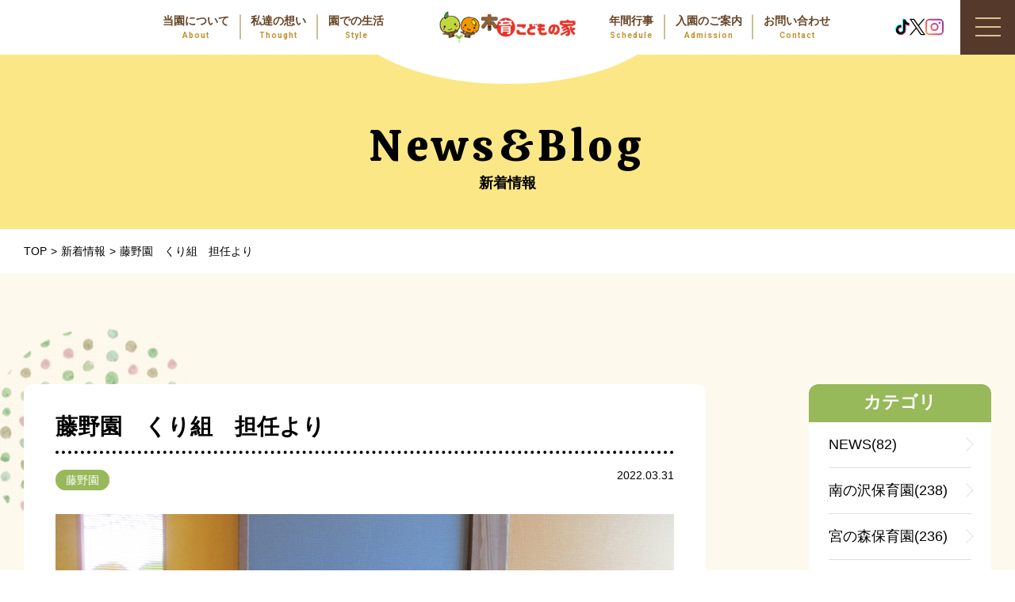

--- FILE ---
content_type: text/html; charset=UTF-8
request_url: https://mokuikukodomo.jp/4272/
body_size: 7947
content:

<!DOCTYPE html><html lang="ja"><head> <meta charset="UTF-8"> <link rel="stylesheet" href="https://cdn.jsdelivr.net/npm/yakuhanjp@3.0.0/dist/css/yakuhanjp.min.css"> <link rel="stylesheet" href="https://mokuikukodomo.jp/wp-content/themes/site_themes/css/lightcase.css"> <link rel="stylesheet" href="https://mokuikukodomo.jp/wp-content/themes/site_themes/css/style.css?2026-01-22-024316"> <link rel="stylesheet" href="https://mokuikukodomo.jp/wp-content/themes/site_themes/css/sp.css?2026-01-22-024316" media="screen and (max-width: 768px)"> <link rel="stylesheet" href="https://mokuikukodomo.jp/wp-content/themes/site_themes/style.css?2021-10-28-034851"> <link rel="preconnect" href="https://fonts.gstatic.com"> <link href="https://fonts.googleapis.com/css2?family=Calistoga&display=swap" rel="stylesheet"><link href="https://fonts.googleapis.com/css2?family=Roboto:wght@700&display=swap" rel="stylesheet"> <title>藤野園　くり組　担任より | 札幌市の保育園｜木育こどもの家</title> <meta name='robots' content='max-image-preview:large'/><script type="application/ld+json" class="aioseop-schema">{"@context":"https://schema.org","@graph":[{"@type":"Organization","@id":"https://mokuikukodomo.jp/#organization","url":"https://mokuikukodomo.jp/","name":"札幌市の保育園｜木育こどもの家","sameAs":[]},{"@type":"WebSite","@id":"https://mokuikukodomo.jp/#website","url":"https://mokuikukodomo.jp/","name":"札幌市の保育園｜木育こどもの家","publisher":{"@id":"https://mokuikukodomo.jp/#organization"},"potentialAction":{"@type":"SearchAction","target":"https://mokuikukodomo.jp/?s={search_term_string}","query-input":"required name=search_term_string"}},{"@type":"WebPage","@id":"https://mokuikukodomo.jp/4272/#webpage","url":"https://mokuikukodomo.jp/4272/","inLanguage":"ja","name":"藤野園　くり組　担任より","isPartOf":{"@id":"https://mokuikukodomo.jp/#website"},"breadcrumb":{"@id":"https://mokuikukodomo.jp/4272/#breadcrumblist"},"image":{"@type":"ImageObject","@id":"https://mokuikukodomo.jp/4272/#primaryimage","url":"https://mokuikukodomo.jp/wp-content/uploads/2022/03/IMG_4772-scaled.jpg","width":2560,"height":1920},"primaryImageOfPage":{"@id":"https://mokuikukodomo.jp/4272/#primaryimage"},"datePublished":"2022-03-31T09:31:56+09:00","dateModified":"2022-03-31T09:34:54+09:00"},{"@type":"Article","@id":"https://mokuikukodomo.jp/4272/#article","isPartOf":{"@id":"https://mokuikukodomo.jp/4272/#webpage"},"author":{"@id":"https://mokuikukodomo.jp/author/admin_mokuiku/#author"},"headline":"藤野園　くり組　担任より","datePublished":"2022-03-31T09:31:56+09:00","dateModified":"2022-03-31T09:34:54+09:00","commentCount":0,"mainEntityOfPage":{"@id":"https://mokuikukodomo.jp/4272/#webpage"},"publisher":{"@id":"https://mokuikukodomo.jp/#organization"},"articleSection":"藤野園","image":{"@type":"ImageObject","@id":"https://mokuikukodomo.jp/4272/#primaryimage","url":"https://mokuikukodomo.jp/wp-content/uploads/2022/03/IMG_4772-scaled.jpg","width":2560,"height":1920}},{"@type":"Person","@id":"https://mokuikukodomo.jp/author/admin_mokuiku/#author","name":"admin_mokuiku","sameAs":[],"image":{"@type":"ImageObject","@id":"https://mokuikukodomo.jp/#personlogo","url":"https://secure.gravatar.com/avatar/c2522d8ae99f804bffda8b244f07f341241a9ccda3d9a92b11fab2ce2a05bfdf?s=96&d=mm&r=g","width":96,"height":96,"caption":"admin_mokuiku"}},{"@type":"BreadcrumbList","@id":"https://mokuikukodomo.jp/4272/#breadcrumblist","itemListElement":[{"@type":"ListItem","position":1,"item":{"@type":"WebPage","@id":"https://mokuikukodomo.jp/","url":"https://mokuikukodomo.jp/","name":"札幌市の保育園｜木育こどもの家"}},{"@type":"ListItem","position":2,"item":{"@type":"WebPage","@id":"https://mokuikukodomo.jp/4272/","url":"https://mokuikukodomo.jp/4272/","name":"藤野園　くり組　担任より"}}]}]}</script><link rel="canonical" href="https://mokuikukodomo.jp/4272/"/><link rel="alternate" title="oEmbed (JSON)" type="application/json+oembed" href="https://mokuikukodomo.jp/wp-json/oembed/1.0/embed?url=https%3A%2F%2Fmokuikukodomo.jp%2F4272%2F"/><link rel="alternate" title="oEmbed (XML)" type="text/xml+oembed" href="https://mokuikukodomo.jp/wp-json/oembed/1.0/embed?url=https%3A%2F%2Fmokuikukodomo.jp%2F4272%2F&#038;format=xml"/><style id='wp-img-auto-sizes-contain-inline-css' type='text/css'>img:is([sizes=auto i],[sizes^="auto," i]){contain-intrinsic-size:3000px 1500px}/*# sourceURL=wp-img-auto-sizes-contain-inline-css */</style><style id='wp-block-library-inline-css' type='text/css'>:root{--wp-block-synced-color:#7a00df;--wp-block-synced-color--rgb:122,0,223;--wp-bound-block-color:var(--wp-block-synced-color);--wp-editor-canvas-background:#ddd;--wp-admin-theme-color:#007cba;--wp-admin-theme-color--rgb:0,124,186;--wp-admin-theme-color-darker-10:#006ba1;--wp-admin-theme-color-darker-10--rgb:0,107,160.5;--wp-admin-theme-color-darker-20:#005a87;--wp-admin-theme-color-darker-20--rgb:0,90,135;--wp-admin-border-width-focus:2px}@media (min-resolution:192dpi){:root{--wp-admin-border-width-focus:1.5px}}.wp-element-button{cursor:pointer}:root .has-very-light-gray-background-color{background-color:#eee}:root .has-very-dark-gray-background-color{background-color:#313131}:root .has-very-light-gray-color{color:#eee}:root .has-very-dark-gray-color{color:#313131}:root .has-vivid-green-cyan-to-vivid-cyan-blue-gradient-background{background:linear-gradient(135deg,#00d084,#0693e3)}:root .has-purple-crush-gradient-background{background:linear-gradient(135deg,#34e2e4,#4721fb 50%,#ab1dfe)}:root .has-hazy-dawn-gradient-background{background:linear-gradient(135deg,#faaca8,#dad0ec)}:root .has-subdued-olive-gradient-background{background:linear-gradient(135deg,#fafae1,#67a671)}:root .has-atomic-cream-gradient-background{background:linear-gradient(135deg,#fdd79a,#004a59)}:root .has-nightshade-gradient-background{background:linear-gradient(135deg,#330968,#31cdcf)}:root .has-midnight-gradient-background{background:linear-gradient(135deg,#020381,#2874fc)}:root{--wp--preset--font-size--normal:16px;--wp--preset--font-size--huge:42px}.has-regular-font-size{font-size:1em}.has-larger-font-size{font-size:2.625em}.has-normal-font-size{font-size:var(--wp--preset--font-size--normal)}.has-huge-font-size{font-size:var(--wp--preset--font-size--huge)}.has-text-align-center{text-align:center}.has-text-align-left{text-align:left}.has-text-align-right{text-align:right}.has-fit-text{white-space:nowrap!important}#end-resizable-editor-section{display:none}.aligncenter{clear:both}.items-justified-left{justify-content:flex-start}.items-justified-center{justify-content:center}.items-justified-right{justify-content:flex-end}.items-justified-space-between{justify-content:space-between}.screen-reader-text{border:0;clip-path:inset(50%);height:1px;margin:-1px;overflow:hidden;padding:0;position:absolute;width:1px;word-wrap:normal!important}.screen-reader-text:focus{background-color:#ddd;clip-path:none;color:#444;display:block;font-size:1em;height:auto;left:5px;line-height:normal;padding:15px 23px 14px;text-decoration:none;top:5px;width:auto;z-index:100000}html :where(.has-border-color){border-style:solid}html :where([style*=border-top-color]){border-top-style:solid}html :where([style*=border-right-color]){border-right-style:solid}html :where([style*=border-bottom-color]){border-bottom-style:solid}html :where([style*=border-left-color]){border-left-style:solid}html :where([style*=border-width]){border-style:solid}html :where([style*=border-top-width]){border-top-style:solid}html :where([style*=border-right-width]){border-right-style:solid}html :where([style*=border-bottom-width]){border-bottom-style:solid}html :where([style*=border-left-width]){border-left-style:solid}html :where(img[class*=wp-image-]){height:auto;max-width:100%}:where(figure){margin:0 0 1em}html :where(.is-position-sticky){--wp-admin--admin-bar--position-offset:var(--wp-admin--admin-bar--height,0px)}@media screen and (max-width:600px){html :where(.is-position-sticky){--wp-admin--admin-bar--position-offset:0px}}/*# sourceURL=wp-block-library-inline-css */</style><style id='global-styles-inline-css' type='text/css'>
:root{--wp--preset--aspect-ratio--square: 1;--wp--preset--aspect-ratio--4-3: 4/3;--wp--preset--aspect-ratio--3-4: 3/4;--wp--preset--aspect-ratio--3-2: 3/2;--wp--preset--aspect-ratio--2-3: 2/3;--wp--preset--aspect-ratio--16-9: 16/9;--wp--preset--aspect-ratio--9-16: 9/16;--wp--preset--color--black: #000000;--wp--preset--color--cyan-bluish-gray: #abb8c3;--wp--preset--color--white: #ffffff;--wp--preset--color--pale-pink: #f78da7;--wp--preset--color--vivid-red: #cf2e2e;--wp--preset--color--luminous-vivid-orange: #ff6900;--wp--preset--color--luminous-vivid-amber: #fcb900;--wp--preset--color--light-green-cyan: #7bdcb5;--wp--preset--color--vivid-green-cyan: #00d084;--wp--preset--color--pale-cyan-blue: #8ed1fc;--wp--preset--color--vivid-cyan-blue: #0693e3;--wp--preset--color--vivid-purple: #9b51e0;--wp--preset--gradient--vivid-cyan-blue-to-vivid-purple: linear-gradient(135deg,rgb(6,147,227) 0%,rgb(155,81,224) 100%);--wp--preset--gradient--light-green-cyan-to-vivid-green-cyan: linear-gradient(135deg,rgb(122,220,180) 0%,rgb(0,208,130) 100%);--wp--preset--gradient--luminous-vivid-amber-to-luminous-vivid-orange: linear-gradient(135deg,rgb(252,185,0) 0%,rgb(255,105,0) 100%);--wp--preset--gradient--luminous-vivid-orange-to-vivid-red: linear-gradient(135deg,rgb(255,105,0) 0%,rgb(207,46,46) 100%);--wp--preset--gradient--very-light-gray-to-cyan-bluish-gray: linear-gradient(135deg,rgb(238,238,238) 0%,rgb(169,184,195) 100%);--wp--preset--gradient--cool-to-warm-spectrum: linear-gradient(135deg,rgb(74,234,220) 0%,rgb(151,120,209) 20%,rgb(207,42,186) 40%,rgb(238,44,130) 60%,rgb(251,105,98) 80%,rgb(254,248,76) 100%);--wp--preset--gradient--blush-light-purple: linear-gradient(135deg,rgb(255,206,236) 0%,rgb(152,150,240) 100%);--wp--preset--gradient--blush-bordeaux: linear-gradient(135deg,rgb(254,205,165) 0%,rgb(254,45,45) 50%,rgb(107,0,62) 100%);--wp--preset--gradient--luminous-dusk: linear-gradient(135deg,rgb(255,203,112) 0%,rgb(199,81,192) 50%,rgb(65,88,208) 100%);--wp--preset--gradient--pale-ocean: linear-gradient(135deg,rgb(255,245,203) 0%,rgb(182,227,212) 50%,rgb(51,167,181) 100%);--wp--preset--gradient--electric-grass: linear-gradient(135deg,rgb(202,248,128) 0%,rgb(113,206,126) 100%);--wp--preset--gradient--midnight: linear-gradient(135deg,rgb(2,3,129) 0%,rgb(40,116,252) 100%);--wp--preset--font-size--small: 13px;--wp--preset--font-size--medium: 20px;--wp--preset--font-size--large: 36px;--wp--preset--font-size--x-large: 42px;--wp--preset--spacing--20: 0.44rem;--wp--preset--spacing--30: 0.67rem;--wp--preset--spacing--40: 1rem;--wp--preset--spacing--50: 1.5rem;--wp--preset--spacing--60: 2.25rem;--wp--preset--spacing--70: 3.38rem;--wp--preset--spacing--80: 5.06rem;--wp--preset--shadow--natural: 6px 6px 9px rgba(0, 0, 0, 0.2);--wp--preset--shadow--deep: 12px 12px 50px rgba(0, 0, 0, 0.4);--wp--preset--shadow--sharp: 6px 6px 0px rgba(0, 0, 0, 0.2);--wp--preset--shadow--outlined: 6px 6px 0px -3px rgb(255, 255, 255), 6px 6px rgb(0, 0, 0);--wp--preset--shadow--crisp: 6px 6px 0px rgb(0, 0, 0);}:where(.is-layout-flex){gap: 0.5em;}:where(.is-layout-grid){gap: 0.5em;}body .is-layout-flex{display: flex;}.is-layout-flex{flex-wrap: wrap;align-items: center;}.is-layout-flex > :is(*, div){margin: 0;}body .is-layout-grid{display: grid;}.is-layout-grid > :is(*, div){margin: 0;}:where(.wp-block-columns.is-layout-flex){gap: 2em;}:where(.wp-block-columns.is-layout-grid){gap: 2em;}:where(.wp-block-post-template.is-layout-flex){gap: 1.25em;}:where(.wp-block-post-template.is-layout-grid){gap: 1.25em;}.has-black-color{color: var(--wp--preset--color--black) !important;}.has-cyan-bluish-gray-color{color: var(--wp--preset--color--cyan-bluish-gray) !important;}.has-white-color{color: var(--wp--preset--color--white) !important;}.has-pale-pink-color{color: var(--wp--preset--color--pale-pink) !important;}.has-vivid-red-color{color: var(--wp--preset--color--vivid-red) !important;}.has-luminous-vivid-orange-color{color: var(--wp--preset--color--luminous-vivid-orange) !important;}.has-luminous-vivid-amber-color{color: var(--wp--preset--color--luminous-vivid-amber) !important;}.has-light-green-cyan-color{color: var(--wp--preset--color--light-green-cyan) !important;}.has-vivid-green-cyan-color{color: var(--wp--preset--color--vivid-green-cyan) !important;}.has-pale-cyan-blue-color{color: var(--wp--preset--color--pale-cyan-blue) !important;}.has-vivid-cyan-blue-color{color: var(--wp--preset--color--vivid-cyan-blue) !important;}.has-vivid-purple-color{color: var(--wp--preset--color--vivid-purple) !important;}.has-black-background-color{background-color: var(--wp--preset--color--black) !important;}.has-cyan-bluish-gray-background-color{background-color: var(--wp--preset--color--cyan-bluish-gray) !important;}.has-white-background-color{background-color: var(--wp--preset--color--white) !important;}.has-pale-pink-background-color{background-color: var(--wp--preset--color--pale-pink) !important;}.has-vivid-red-background-color{background-color: var(--wp--preset--color--vivid-red) !important;}.has-luminous-vivid-orange-background-color{background-color: var(--wp--preset--color--luminous-vivid-orange) !important;}.has-luminous-vivid-amber-background-color{background-color: var(--wp--preset--color--luminous-vivid-amber) !important;}.has-light-green-cyan-background-color{background-color: var(--wp--preset--color--light-green-cyan) !important;}.has-vivid-green-cyan-background-color{background-color: var(--wp--preset--color--vivid-green-cyan) !important;}.has-pale-cyan-blue-background-color{background-color: var(--wp--preset--color--pale-cyan-blue) !important;}.has-vivid-cyan-blue-background-color{background-color: var(--wp--preset--color--vivid-cyan-blue) !important;}.has-vivid-purple-background-color{background-color: var(--wp--preset--color--vivid-purple) !important;}.has-black-border-color{border-color: var(--wp--preset--color--black) !important;}.has-cyan-bluish-gray-border-color{border-color: var(--wp--preset--color--cyan-bluish-gray) !important;}.has-white-border-color{border-color: var(--wp--preset--color--white) !important;}.has-pale-pink-border-color{border-color: var(--wp--preset--color--pale-pink) !important;}.has-vivid-red-border-color{border-color: var(--wp--preset--color--vivid-red) !important;}.has-luminous-vivid-orange-border-color{border-color: var(--wp--preset--color--luminous-vivid-orange) !important;}.has-luminous-vivid-amber-border-color{border-color: var(--wp--preset--color--luminous-vivid-amber) !important;}.has-light-green-cyan-border-color{border-color: var(--wp--preset--color--light-green-cyan) !important;}.has-vivid-green-cyan-border-color{border-color: var(--wp--preset--color--vivid-green-cyan) !important;}.has-pale-cyan-blue-border-color{border-color: var(--wp--preset--color--pale-cyan-blue) !important;}.has-vivid-cyan-blue-border-color{border-color: var(--wp--preset--color--vivid-cyan-blue) !important;}.has-vivid-purple-border-color{border-color: var(--wp--preset--color--vivid-purple) !important;}.has-vivid-cyan-blue-to-vivid-purple-gradient-background{background: var(--wp--preset--gradient--vivid-cyan-blue-to-vivid-purple) !important;}.has-light-green-cyan-to-vivid-green-cyan-gradient-background{background: var(--wp--preset--gradient--light-green-cyan-to-vivid-green-cyan) !important;}.has-luminous-vivid-amber-to-luminous-vivid-orange-gradient-background{background: var(--wp--preset--gradient--luminous-vivid-amber-to-luminous-vivid-orange) !important;}.has-luminous-vivid-orange-to-vivid-red-gradient-background{background: var(--wp--preset--gradient--luminous-vivid-orange-to-vivid-red) !important;}.has-very-light-gray-to-cyan-bluish-gray-gradient-background{background: var(--wp--preset--gradient--very-light-gray-to-cyan-bluish-gray) !important;}.has-cool-to-warm-spectrum-gradient-background{background: var(--wp--preset--gradient--cool-to-warm-spectrum) !important;}.has-blush-light-purple-gradient-background{background: var(--wp--preset--gradient--blush-light-purple) !important;}.has-blush-bordeaux-gradient-background{background: var(--wp--preset--gradient--blush-bordeaux) !important;}.has-luminous-dusk-gradient-background{background: var(--wp--preset--gradient--luminous-dusk) !important;}.has-pale-ocean-gradient-background{background: var(--wp--preset--gradient--pale-ocean) !important;}.has-electric-grass-gradient-background{background: var(--wp--preset--gradient--electric-grass) !important;}.has-midnight-gradient-background{background: var(--wp--preset--gradient--midnight) !important;}.has-small-font-size{font-size: var(--wp--preset--font-size--small) !important;}.has-medium-font-size{font-size: var(--wp--preset--font-size--medium) !important;}.has-large-font-size{font-size: var(--wp--preset--font-size--large) !important;}.has-x-large-font-size{font-size: var(--wp--preset--font-size--x-large) !important;}
/*# sourceURL=global-styles-inline-css */
</style>
<style id='classic-theme-styles-inline-css' type='text/css'>/*! This file is auto-generated */.wp-block-button__link{color:#fff;background-color:#32373c;border-radius:9999px;box-shadow:none;text-decoration:none;padding:calc(.667em + 2px) calc(1.333em + 2px);font-size:1.125em}.wp-block-file__button{background:#32373c;color:#fff;text-decoration:none}/*# sourceURL=/wp-includes/css/classic-themes.min.css */</style><link rel="https://api.w.org/" href="https://mokuikukodomo.jp/wp-json/"/><link rel="alternate" title="JSON" type="application/json" href="https://mokuikukodomo.jp/wp-json/wp/v2/posts/4272"/><link rel="apple-touch-icon" sizes="76x76" href="/wp-content/uploads/fbrfg/apple-touch-icon.png"><link rel="icon" type="image/png" sizes="32x32" href="/wp-content/uploads/fbrfg/favicon-32x32.png"><link rel="icon" type="image/png" sizes="16x16" href="/wp-content/uploads/fbrfg/favicon-16x16.png"><link rel="manifest" href="/wp-content/uploads/fbrfg/site.webmanifest"><link rel="shortcut icon" href="/wp-content/uploads/fbrfg/favicon.ico"><meta name="msapplication-TileColor" content="#da532c"><meta name="msapplication-config" content="/wp-content/uploads/fbrfg/browserconfig.xml"><meta name="theme-color" content="#ffffff"> <script async src="https://www.googletagmanager.com/gtag/js?id=UA-193580637-1"></script><script> window.dataLayer = window.dataLayer || []; function gtag(){dataLayer.push(arguments);} gtag('js', new Date()); gtag('config', 'UA-193580637-1');</script></head><body class="wp-singular post-template-default single single-post postid-4272 single-format-standard wp-theme-site_themes"> <div class="floating-btn sp-only"> <ul class="floating-btn__list"> <li class="floating-btn__list-item"><a href="https://www.tiktok.com/@mokuikukodomo" target="_blank"><img src="https://mokuikukodomo.jp/wp-content/themes/site_themes/images/common/floating-btn-tiktok.svg" alt="TikTok"></a></li> <li class="floating-btn__list-item"><a href="https://x.com/mokuikukodomo" target="_blank"><img src="https://mokuikukodomo.jp/wp-content/themes/site_themes/images/common/floating-btn-x.svg" alt="X"></a></li> <li class="floating-btn__list-item"><a href="https://www.instagram.com/mokuikukodomo" target="_blank"><img src="https://mokuikukodomo.jp/wp-content/themes/site_themes/images/common/floating-btn-insta.svg" alt="instagram"></a></li> </ul> </div> <nav class="spNavi"> <div class="text item"><a href="https://mokuikukodomo.jp/" class="itemtxt">ホーム</a></div> <ul> <li class="text"> <a href="https://mokuikukodomo.jp/about/" class="itemtxt">当園について</a><ul class="minlist"><li><a href="https://mokuikukodomo.jp/about/miyanomori/">宮の森保育園</a></li> <li><a href="https://mokuikukodomo.jp/about/minaminosawa/">南の沢保育園</a></li> <li><a href="https://mokuikukodomo.jp/about/shinkawa/">新川園</a></li> <li><a href="https://mokuikukodomo.jp/about/tonden/">屯田園</a></li> <li><a href="https://mokuikukodomo.jp/about/shiroishi/">白石園</a></li> <li><a href="https://mokuikukodomo.jp/about/fujino/">藤野園</a></li> </ul> </li> <li class="text"><a href="https://mokuikukodomo.jp/thought/" class="itemtxt">私たちの想い</a></li> <li class="text"><a href="https://mokuikukodomo.jp/life/" class="itemtxt">園での生活</a></li> <li class="text"><a href="https://mokuikukodomo.jp/event/" class="itemtxt">年間行事</a></li> <li class="text"><a href="https://mokuikukodomo.jp/information/" class="itemtxt">園のご案内　流れ</a></li> <li class="text"><a href="https://mokuikukodomo.jp/recruit/" class="itemtxt">求人情報</a></li> <li class="text"><a href="https://mokuikukodomo.jp/faq/" class="itemtxt">よくある質問</a></li> <li class="text"><a href="https://mokuikukodomo.jp/news/" class="itemtxt">新着情報／ブログ</a></li> <li class="text"><a href="https://mokuikukodomo.jp/contact/" class="itemtxt">お問い合わせ</a></li> </ul> <div class="sns"> <p class="sns__title">公式SNS</p> <ul class="sns__list"> <li class="sns__list-item"><a href="https://www.tiktok.com/@mokuikukodomo" target="_blank"><img src="https://mokuikukodomo.jp/wp-content/themes/site_themes/images/common/icon-tiktok-color.svg" alt="TikTok"></a></li> <li class="sns__list-item"><a href="https://x.com/mokuikukodomo" target="_blank"><img src="https://mokuikukodomo.jp/wp-content/themes/site_themes/images/common/icon-x-color.svg" alt="X"></a></li> <li class="sns__list-item"><a href="https://www.instagram.com/mokuikukodomo" target="_blank"><img src="https://mokuikukodomo.jp/wp-content/themes/site_themes/images/common/icon-insta-color.svg" alt="instagram"></a></li> </ul> </div></nav><header id="header"> <section class="wrap-box"> <h1 id="head-logo"><a href="https://mokuikukodomo.jp/"><img src="https://mokuikukodomo.jp/wp-content/themes/site_themes/images/common/logo.png" alt="札幌市の保育園｜木育こどもの家"/></a></h1> <nav id="gnavi"> <ul class="wrap-box"> <li> <div class="inbox"> <dl> <dt>当園について</dt> <dd>About</dd> </dl> <a href="https://mokuikukodomo.jp/about/" class="anchor-txt"></a> </div> </li> <li> <div class="inbox"> <dl> <dt>私達の想い</dt> <dd>Thought</dd> </dl> <a href="https://mokuikukodomo.jp/thought/" class="anchor-txt"></a> </div> </li> <li> <div class="inbox"> <dl> <dt>園での生活</dt> <dd>Style</dd> </dl> <a href="https://mokuikukodomo.jp/life/" class="anchor-txt"></a> </div> </li> </ul> <ul class="wrap-box"> <li> <div class="inbox"> <dl> <dt>年間行事</dt> <dd>Schedule</dd> </dl> <a href="https://mokuikukodomo.jp/event/" class="anchor-txt"></a> </div> </li> <li> <div class="inbox"> <dl> <dt>入園のご案内</dt> <dd>Admission</dd> </dl> <a href="https://mokuikukodomo.jp/information/" class="anchor-txt"></a> </div> </li> <li> <div class="inbox"> <dl> <dt>お問い合わせ</dt> <dd>Contact</dd> </dl> <a href="https://mokuikukodomo.jp/contact/" class="anchor-txt"></a> </div> </li> </ul> </nav> </section> <div class="sns"> <ul class="sns__list"> <li class="sns__list-item"><a href="https://www.tiktok.com/@mokuikukodomo" target="_blank"><img src="https://mokuikukodomo.jp/wp-content/themes/site_themes/images/common/icon-tiktok-color.svg" alt="TikTok"></a></li> <li class="sns__list-item"><a href="https://x.com/mokuikukodomo" target="_blank"><img src="https://mokuikukodomo.jp/wp-content/themes/site_themes/images/common/icon-x-color.svg" alt="X"></a></li> <li class="sns__list-item"><a href="https://www.instagram.com/mokuikukodomo" target="_blank"><img src="https://mokuikukodomo.jp/wp-content/themes/site_themes/images/common/icon-insta-color.svg" alt="instagram"></a></li> </ul> </div> <button id="menu"> <span class="item"><span></span></span> </button></header><main class="pagecontents page-groupbox single-page-box"> <section class="page-header wrap-box color-pageHeader "> <header class="box-head"> <h2> <span class="en_txt">News&Blog</span> <span class="txt">新着情報</span> </h2> </header> </section> <nav class="topicpath inner"> <ul class="wrap-box"> <li><a href="https://mokuikukodomo.jp/" class="txt">TOP</a></li> <li><a href="https://mokuikukodomo.jp/news/" class="txt">新着情報</a></li> <li><span class="txt">藤野園　くり組　担任より</span></li> </ul> </nav><div class="color-box"><div class="inner wrap-box"> <article class="inbox"> <header> <h2>藤野園　くり組　担任より</h2> <div class="databox wrap-box"> <time class="timebox">2022.03.31</time> <ul class="category"> <li class="fujino"><a href="https://mokuikukodomo.jp/news/category/fujino/">藤野園</a></li> </ul> </div> </header> <div class="post-Textbox"> <div class="cap"><img src="https://mokuikukodomo.jp/wp-content/uploads/2022/03/IMG_4772-scaled.jpg" alt="藤野園　くり組　担任より"/></div> <div class="textbox"> <h3>今年度最終日</h3> <div class="text"> <p>毎日ようにたくさんのたのしい～♡と<br/>笑顔をくれた子ども達！！<br/>本当に元気いっぱい！<br/>明るさいっぱい！<br/>おふざけ😆もいっぱい！で<br/>１年がすぎました。<br/>心も身体もとっても大きくなって１年を思い返すと<br/>涙・涙( ;∀;)<br/>色々な事に成長を感じます。<br/>１年間楽しく過ごさせていただき<br/>保護者の皆様、こどもたち、ありがとうございました♡</p><p>くり組　担任　竹田</p> </div> <div class="incap"><img src="https://mokuikukodomo.jp/wp-content/uploads/2022/03/IMG_4356-scaled.jpg"/></div> </div> <div class="textbox"> <div class="incap"><img src="https://mokuikukodomo.jp/wp-content/uploads/2022/03/IMG_3693-scaled.jpg"/></div> </div> </div> <nav class="simge-nav-menu"><ul class="wrap-box"><li class="icon-prev"><a href="https://mokuikukodomo.jp/4264/" rel="prev">前へ</li></a><li class="icon-next"><a href="https://mokuikukodomo.jp/4279/" rel="next">次へ</li></a></ul><a href="https://mokuikukodomo.jp/news/" class="icon-min-txt">一覧へ戻る</a> </nav> </article> <aside id="sidebar"> <section class="box"> <header> <h3 class="title">カテゴリ</h3> </header> <ul class="item-list"><li><a href="https://mokuikukodomo.jp/news/news/" class="txt">NEWS(82)</a></li><li><a href="https://mokuikukodomo.jp/news/minaminosawa/" class="txt">南の沢保育園(238)</a></li><li><a href="https://mokuikukodomo.jp/news/%e5%ae%ae%e3%81%ae%e6%a3%ae%e4%bf%9d%e8%82%b2%e5%9c%92/" class="txt">宮の森保育園(236)</a></li><li><a href="https://mokuikukodomo.jp/news/tonden/" class="txt">屯田園(458)</a></li><li><a href="https://mokuikukodomo.jp/news/shinkawa/" class="txt">新川園(240)</a></li><li><a href="https://mokuikukodomo.jp/news/shiroishi/" class="txt">白石園(497)</a></li><li><a href="https://mokuikukodomo.jp/news/fujino/" class="txt">藤野園(765)</a></li></ul></section><section class="box"> <header> <h3 class="title">アーカイブ</h3> </header><ul class="item-list"> <li><a href='https://mokuikukodomo.jp/date/2026/01/'>2026年1月</a></li> <li><a href='https://mokuikukodomo.jp/date/2025/12/'>2025年12月</a></li> <li><a href='https://mokuikukodomo.jp/date/2025/11/'>2025年11月</a></li> <li><a href='https://mokuikukodomo.jp/date/2025/10/'>2025年10月</a></li> <li><a href='https://mokuikukodomo.jp/date/2025/09/'>2025年9月</a></li> <li><a href='https://mokuikukodomo.jp/date/2025/08/'>2025年8月</a></li> <li><a href='https://mokuikukodomo.jp/date/2025/07/'>2025年7月</a></li> <li><a href='https://mokuikukodomo.jp/date/2025/06/'>2025年6月</a></li> <li><a href='https://mokuikukodomo.jp/date/2025/05/'>2025年5月</a></li> <li><a href='https://mokuikukodomo.jp/date/2025/04/'>2025年4月</a></li> <li><a href='https://mokuikukodomo.jp/date/2025/03/'>2025年3月</a></li> <li><a href='https://mokuikukodomo.jp/date/2025/02/'>2025年2月</a></li> <li><a href='https://mokuikukodomo.jp/date/2025/01/'>2025年1月</a></li> <li><a href='https://mokuikukodomo.jp/date/2024/12/'>2024年12月</a></li> <li><a href='https://mokuikukodomo.jp/date/2024/11/'>2024年11月</a></li> <li><a href='https://mokuikukodomo.jp/date/2024/10/'>2024年10月</a></li> <li><a href='https://mokuikukodomo.jp/date/2024/09/'>2024年9月</a></li> <li><a href='https://mokuikukodomo.jp/date/2024/08/'>2024年8月</a></li> <li><a href='https://mokuikukodomo.jp/date/2024/07/'>2024年7月</a></li> <li><a href='https://mokuikukodomo.jp/date/2024/06/'>2024年6月</a></li> <li><a href='https://mokuikukodomo.jp/date/2024/05/'>2024年5月</a></li> <li><a href='https://mokuikukodomo.jp/date/2024/04/'>2024年4月</a></li> <li><a href='https://mokuikukodomo.jp/date/2024/03/'>2024年3月</a></li> <li><a href='https://mokuikukodomo.jp/date/2024/02/'>2024年2月</a></li> <li><a href='https://mokuikukodomo.jp/date/2024/01/'>2024年1月</a></li> <li><a href='https://mokuikukodomo.jp/date/2023/12/'>2023年12月</a></li> <li><a href='https://mokuikukodomo.jp/date/2023/11/'>2023年11月</a></li> <li><a href='https://mokuikukodomo.jp/date/2023/10/'>2023年10月</a></li> <li><a href='https://mokuikukodomo.jp/date/2023/09/'>2023年9月</a></li> <li><a href='https://mokuikukodomo.jp/date/2023/08/'>2023年8月</a></li> <li><a href='https://mokuikukodomo.jp/date/2023/07/'>2023年7月</a></li> <li><a href='https://mokuikukodomo.jp/date/2023/06/'>2023年6月</a></li> <li><a href='https://mokuikukodomo.jp/date/2023/05/'>2023年5月</a></li> <li><a href='https://mokuikukodomo.jp/date/2023/04/'>2023年4月</a></li> <li><a href='https://mokuikukodomo.jp/date/2023/03/'>2023年3月</a></li> <li><a href='https://mokuikukodomo.jp/date/2023/02/'>2023年2月</a></li> <li><a href='https://mokuikukodomo.jp/date/2023/01/'>2023年1月</a></li> <li><a href='https://mokuikukodomo.jp/date/2022/12/'>2022年12月</a></li> <li><a href='https://mokuikukodomo.jp/date/2022/11/'>2022年11月</a></li> <li><a href='https://mokuikukodomo.jp/date/2022/10/'>2022年10月</a></li> <li><a href='https://mokuikukodomo.jp/date/2022/09/'>2022年9月</a></li> <li><a href='https://mokuikukodomo.jp/date/2022/08/'>2022年8月</a></li> <li><a href='https://mokuikukodomo.jp/date/2022/07/'>2022年7月</a></li> <li><a href='https://mokuikukodomo.jp/date/2022/06/'>2022年6月</a></li> <li><a href='https://mokuikukodomo.jp/date/2022/05/'>2022年5月</a></li> <li><a href='https://mokuikukodomo.jp/date/2022/04/'>2022年4月</a></li> <li><a href='https://mokuikukodomo.jp/date/2022/03/'>2022年3月</a></li> <li><a href='https://mokuikukodomo.jp/date/2022/02/'>2022年2月</a></li> <li><a href='https://mokuikukodomo.jp/date/2022/01/'>2022年1月</a></li> <li><a href='https://mokuikukodomo.jp/date/2021/12/'>2021年12月</a></li> <li><a href='https://mokuikukodomo.jp/date/2021/11/'>2021年11月</a></li> <li><a href='https://mokuikukodomo.jp/date/2021/10/'>2021年10月</a></li> <li><a href='https://mokuikukodomo.jp/date/2021/09/'>2021年9月</a></li> <li><a href='https://mokuikukodomo.jp/date/2021/08/'>2021年8月</a></li> <li><a href='https://mokuikukodomo.jp/date/2021/07/'>2021年7月</a></li> <li><a href='https://mokuikukodomo.jp/date/2021/06/'>2021年6月</a></li> <li><a href='https://mokuikukodomo.jp/date/2021/05/'>2021年5月</a></li> <li><a href='https://mokuikukodomo.jp/date/2021/04/'>2021年4月</a></li> </ul> </section></aside> </div></div></main><article class="contents-contact wrap-box"> <section class="inbox"> <h3>お電話でのお問い合わせ</h3> <p class="text">TEL:<span class="item-tel">011-688-6612</span><small class="txt">受付時間：8:00～17:00<br class="sp-only"/>（日曜・祝日・年末年始は除く）<br class="sp-only"/>担当者：掘田</small></p> <div class="btn"><span class="item">メールでのお問い合わせ</span><a href="https://mokuikukodomo.jp/contact/" class="anchor-txt"></a></div> </section></article> <footer id="footer"> <div id="footer-nav" class="inner wrap-box"> <div class="text"><a href="https://mokuikukodomo.jp/" class="itemtxt">ホーム</a></div> <nav class="nav"> <div class="wrap-box"> <ul> <li class="text"> <a href="https://mokuikukodomo.jp/about/" class="itemtxt">当園について</a><ul class="minlist"><li><a href="https://mokuikukodomo.jp/about/miyanomori/">宮の森保育園</a></li> <li><a href="https://mokuikukodomo.jp/about/minaminosawa/">南の沢保育園</a></li> <li><a href="https://mokuikukodomo.jp/about/shinkawa/">新川園</a></li> <li><a href="https://mokuikukodomo.jp/about/tonden/">屯田園</a></li> <li><a href="https://mokuikukodomo.jp/about/shiroishi/">白石園</a></li> <li><a href="https://mokuikukodomo.jp/about/fujino/">藤野園</a></li> </ul> </li> <li class="text"><a href="https://mokuikukodomo.jp/life/" class="itemtxt">園での生活</a></li> <li class="text"><a href="https://mokuikukodomo.jp/attempt/" class="itemtxt">園の取り組み</a></li> <li class="text"><a href="https://mokuikukodomo.jp/thought/" class="itemtxt">私達の想い</a></li> </ul> <ul> <li class="text"><a href="https://mokuikukodomo.jp/information/" class="itemtxt">園のご案内　流れ</a></li> <li class="text"><a href="https://mokuikukodomo.jp/event/" class="itemtxt">年間行事</a></li> <li class="text"><a href="https://mokuikukodomo.jp/recruit/" class="itemtxt">求人情報</a></li> <li class="text"><a href="https://mokuikukodomo.jp/faq/" class="itemtxt">よくあるご質問</a></li> <li class="text"><a href="https://mokuikukodomo.jp/news/" class="itemtxt">新着情報／ブログ</a></li> <li class="text"><a href="https://mokuikukodomo.jp/contact/" class="itemtxt">お問い合わせ</a></li> </ul> </div> </nav> <div class="data"> <figure class="inbox"> <div class="cap"><span class="inbox"><img src="https://mokuikukodomo.jp/wp-content/themes/site_themes/images/common/footer-map.png" alt="札幌市の保育園｜木育こどもの家"></span></div> <figcaption class="text"> <dl> <dt>運営法人:株式会社よつ葉</dt> <dd> 〒005-0801<br/>札幌市南区川沿1条4丁目10-12<br/>苦情解決窓口:011-596-8867 </dd> </dl> <a href="https://maps.app.goo.gl/so5EVLeo6krq2Raf9" class="btn" target="_blank">地図</a> <div class="sns"> <p class="sns__title">公式SNS</p> <ul class="sns__list"> <li class="sns__list-item"><a href="https://www.tiktok.com/@mokuikukodomo" target="_blank"><img src="https://mokuikukodomo.jp/wp-content/themes/site_themes/images/common/icon-tiktok-white.svg" alt="TikTok"></a></li> <li class="sns__list-item"><a href="https://x.com/mokuikukodomo" target="_blank"><img src="https://mokuikukodomo.jp/wp-content/themes/site_themes/images/common/icon-x-white.svg" alt="X"></a></li> <li class="sns__list-item"><a href="https://www.instagram.com/mokuikukodomo" target="_blank"><img src="https://mokuikukodomo.jp/wp-content/themes/site_themes/images/common/icon-insta-white.svg" alt="instagram"></a></li> </ul> </div> </figcaption> </figure> </div> </div> <small class="copy">Copyright © 2026 木育こどもの家.All Rights Reserved.</small> </footer><script src="https://mokuikukodomo.jp/wp-content/themes/site_themes/js/jQuery.js"></script><script src="https://mokuikukodomo.jp/wp-content/themes/site_themes/js/jquery.inview.min.js"></script><script src="https://mokuikukodomo.jp/wp-content/themes/site_themes/js/lightcase.js"></script><script src="https://mokuikukodomo.jp/wp-content/themes/site_themes/js/common.js?2024-11-06-114636"></script><script type="speculationrules">{"prefetch":[{"source":"document","where":{"and":[{"href_matches":"/*"},{"not":{"href_matches":["/wp-*.php","/wp-admin/*","/wp-content/uploads/*","/wp-content/*","/wp-content/plugins/*","/wp-content/themes/site_themes/*","/*\\?(.+)"]}},{"not":{"selector_matches":"a[rel~=\"nofollow\"]"}},{"not":{"selector_matches":".no-prefetch, .no-prefetch a"}}]},"eagerness":"conservative"}]}</script></body></html>
<!--HTML udah dikompress, lumayan tuh berkurang 5.16%. Tadinya 28259 bytes, sekarang cuma 26800 bytes-->

--- FILE ---
content_type: text/css
request_url: https://mokuikukodomo.jp/wp-content/themes/site_themes/css/style.css?2026-01-22-024316
body_size: 13180
content:
@keyframes horizontal{0%{transform:translateY(-12px)}100%{transform:translateY(0px)}}h1,h2,h3,h4,h5,h6,a,abbr,acronym,address,applet,article,aside,audio,b,big,blockquote,body,caption,canvas,center,cite,code,dd,del,details,dfn,dialog,div,dl,dt,em,embed,fieldset,figcaption,figure,form,footer,header,hgroup,html,i,iframe,img,ins,kbd,label,legend,li,mark,menu,nav,object,ol,output,p,pre,q,ruby,s,samp,section,main,small,span,strike,strong,sub,summary,sup,tt,table,tbody,textarea,tfoot,thead,time,tr,th,td,u,ul,var,video{font-size:100%;font-weight:normal;vertical-align:baseline;white-space:normal;margin:0;padding:0;border:0;outline:0;line-height:1;background:transparent;font-family:"Noto Sans JP", sans-serif;font-size:14px}*:focus{outline:none}html{overflow-y:scroll}body{min-width:1200px;width:100%;overflow:hidden}article,aside,details,figcaption,figure,footer,header,hgroup,menu,nav,section,main{display:block}#sp-nav,.sp-only{display:none}body::after{content:"";position:fixed;top:0;left:0;width:100%;height:100%;background-color:#fff;z-index:9999;pointer-events:none;opacity:0;transition:opacity 0.8s ease}body.fadeout::after{opacity:1}img{vertical-align:bottom;width:100%;max-width:100%;height:auto;border:none}a{color:#000;text-decoration:none}a:hover{text-decoration:none}li{list-style:none}.wrap-box{-ms-flex-pack:justify;-ms-flex-wrap:wrap;flex-wrap:wrap;display:-ms-flexbox;display:-webkit-box;display:flex}.anchor-txt{position:absolute;width:100%;height:100%;top:0;left:0;z-index:103}.inner{max-width:1220px;padding-left:10px;padding-right:10px;width:100%;margin-left:auto;margin-right:auto;position:relative;z-index:102;justify-content:space-between}.en_txt{font-family:"Calistoga", cursive}.cap{position:relative}.cap span.incap{background-repeat:no-repeat;background-size:cover;background-position:center center;position:absolute;top:0;right:0;width:100%;height:100%}.link-btn{display:block;margin-left:auto;margin-right:auto;width:244px;height:62px;text-align:center;line-height:60px;background:#f1d901;border-radius:31px;border:1px solid #f1d901;font-size:18px;font-weight:700;position:relative;transition:0.5s}.link-btn:hover{background:white}.more-btn:after{content:"";position:absolute;top:50%;right:20px;transform:translate(0, -50%);width:24px;height:24px;background:url(../images/common/icon_arrow.png) no-repeat center center;background-size:cover;transition:0.5s}.more-btn:hover:after{right:10px}body.active .spNavi{right:0}body.active #menu .item:before{top:50%;transform:rotate(45deg)}body.active #menu .item:after{transform:rotate(135deg);bottom:50%}body.active #menu .item span{opacity:0;transform:translateX(100%)}.spNavi{position:fixed;right:-420px;top:5vw;padding:50px;box-sizing:border-box;width:420px;height:100%;z-index:1000;background:#f1d901;transition:0.5s;overflow-y:scroll}.spNavi .minlist{margin-left:20px;margin-top:15px}.spNavi .minlist li{position:relative;padding-left:20px}.spNavi .minlist li:before{content:"";position:absolute;top:50%;left:0;width:5px;height:5px;border-radius:50%;background:black;transform:translate(0, -50%)}.spNavi .minlist li:not(:last-of-type){margin-bottom:15px}.spNavi a{font-size:18px;position:relative;padding-bottom:4px}.spNavi a:hover:after{background:black}.spNavi a:after{content:"";position:absolute;left:0;bottom:0;width:100%;height:2px;transition:0.5s}.spNavi .text{position:relative}.spNavi .text:before{content:">";color:black;margin-right:10px}.spNavi .text:not(:last-of-type){margin-bottom:20px}.spNavi .item{margin-bottom:20px}.spNavi .sns{margin-top:50px}.spNavi .sns__title{color:#000}#menu{position:absolute;top:0;right:0;width:5.365vw;height:5.365vw;background:#553a2b;cursor:pointer;border:none;z-index:1000}#menu .item{position:absolute;top:50%;left:50%;width:32px;height:24px;display:block;transform:translate(-50%, -50%)}#menu .item span{width:32px;height:2px;background:#dfc28c;position:absolute;display:block;left:0;top:50%;transition:0.5s;transform:translate(0, -50%)}#menu .item:before,#menu .item:after{content:"";position:absolute;left:0;width:100%;height:2px;background:#dfc28c;transition:0.5s}#menu .item:before{top:0}#menu .item:after{bottom:0}#header{position:fixed;width:100%;height:5.365vw;z-index:1000;background:white}#header .inner{height:100%;justify-content:space-between;align-items:center}#header .sns{position:absolute;right:7vw;top:50%;transform:translateY(-50%);margin-top:0}#header .sns__list-item img{height:30px}#head-logo{width:13.334vw;position:absolute;top:50%;left:50%;transform:translate(-50%, -50%)}#gnavi{width:100%}#gnavi ul{justify-content:flex-start;align-items:center;position:absolute;top:50%;max-width:350px;width:100%;transform:translate(0, -50%)}#gnavi ul:nth-of-type(1){left:15%}#gnavi ul:nth-of-type(2){right:15%}#gnavi ul li{padding:0 30px;position:relative}#gnavi ul li:after{content:"";position:absolute;left:0;bottom:0;width:100%;height:2px;transition:0.5s}#gnavi ul li:hover:after{bottom:-10px;background:#cabf95}#gnavi ul li:not(:last-child){border-right:2px solid #cabf95}#gnavi ul li:nth-child(1){padding-left:0}#gnavi ul li:last-child{padding-right:0}#gnavi .inbox{position:relative}#gnavi .inbox dl{text-align:center}#gnavi .inbox dl dt{color:#664324;font-weight:700;margin-bottom:7px}#gnavi .inbox dl dd{font-family:"Roboto", sans-serif;font-size:10px;letter-spacing:0.1em;font-weight:700;color:#c49131}.aboutbox{position:relative;padding-top:112px}.aboutbox:after{content:"";position:absolute;right:0;top:30%;transform:translate(0, -50%);width:22.014vw;height:19.376vw;background:url(../images/index/about-itemcap.png) no-repeat center center;background-size:100%}.aboutbox .box-head{max-width:600px;width:100%;margin-left:auto}.aboutbox .box-head h2{margin-bottom:35px}.aboutbox .box-head h2 .en_txt,.aboutbox .box-head h2 .txt{text-align:left}.aboutbox .box-head h3{font-size:32px;color:#f27679;font-weight:700;line-height:1.8;margin-bottom:18px}.aboutbox .box-head dt{font-weight:700;font-size:20px;margin-bottom:15px}.aboutbox .box-head dd{line-height:1.8;font-size:16px}.aboutbox .box-head dl{margin-bottom:30px}.aboutbox .box-head .link-btn{margin:0}.aboutbox .cap{position:absolute;left:0;top:50%;transform:translate(0, -50%);width:47.24%}.meritbox{padding:430px 0 200px;background:url(../images/index/merit-bg.png) no-repeat center bottom;background-size:contain;position:relative}.meritbox:before,.meritbox:after{content:"";position:absolute}.meritbox:before{width:26.459vw;height:35.313vw;background:url(../images/index/merit-bgcap02.png) no-repeat center center;background-size:100%;left:0;bottom:0}.meritbox:after{width:29.4792vw;height:30.521vw;background:url(../images/index/merit-bgcap01.png) no-repeat center center;background-size:cover;right:0;top:0}.meritbox .inner:before{content:"";position:absolute;left:-212px;top:-180px;width:311px;height:340px;background:url(../images/index/merit-bgitem01.png) no-repeat center center;mix-blend-mode:multiply;background-size:cover}.meritbox .inner:after{content:"";position:absolute;right:-280px;bottom:86px;width:353px;height:337px;background:url(../images/index/merit-bgitem02.png) no-repeat center center;mix-blend-mode:multiply;background-size:cover}.meritbox h3{width:620px;margin:0 auto 50px}ol.merit-Itembox{justify-content:center}ol.merit-Itembox li{max-width:376px;width:100%;margin-bottom:45px}ol.merit-Itembox li:nth-child(2){margin-left:40px;margin-right:40px}ol.merit-Itembox li:nth-child(4){margin-right:20px}ol.merit-Itembox li:nth-child(5){margin-left:20px}ol.merit-Itembox li .cap{margin-bottom:15px}ol.merit-Itembox li .lead{text-align:center;font-size:22px;font-weight:700;line-height:1.6}.circle-arrowBox{position:relative;max-width:270px;width:100%}.circle-arrowBox .cap{border:15px solid #f1d901;border-radius:50%;padding-top:240px;box-sizing:border-box;margin-bottom:15px;position:relative}.circle-arrowBox .cap:after{content:"";position:absolute;right:0;bottom:0;width:45px;height:45px;background:url(../images/index/arrow.png) no-repeat center center;background-size:cover}.circle-arrowBox h4 .mintxt,.circle-arrowBox h4 .text{display:block;text-align:center;font-weight:700}.circle-arrowBox h4 .mintxt{font-size:20px;margin-bottom:8px}.circle-arrowBox h4 .text{font-size:34px}.home .thought-box{position:relative}.home .thought-box:before{content:"";position:absolute;left:0;top:-10vw;width:17.431vw;height:20.695vw;background:url(../images/index/item01.png) no-repeat center center;background-size:100%}.home .kindergarten-box{padding-top:100px}.kindergarten-box{margin-bottom:140px}.kindergarten-box .box-head{margin-bottom:50px}.kindergarten-box .topbox{margin-bottom:60px;position:relative}.kindergarten-box .topbox .box .cap{padding-top:725px;border:22px solid #f1d901;border-radius:55px;margin-bottom:20px}.kindergarten-box .topbox .box .textbox h4{color:#f27679;font-size:32px;font-weight:700;margin-bottom:20px}.kindergarten-box .topbox .box .textbox .lead{line-height:1.8}.kindergarten-box ul{justify-content:space-between}.kindergarten-box .banner{max-width:100%;width:480px;height:auto;margin:100px auto 0}.contact-banner{max-width:1000px;margin-top:62px;margin-bottom:90px;position:relative}.color-box{background:#fdf9ec}.index-news-box{padding:160px 0 80px}.index-news-box .box-head{margin-bottom:50px}.index-news-box .item{justify-content:space-between;max-width:1000px;margin-bottom:80px}.index-news-box .item .box{width:460px;position:relative}.index-news-box .item .box:hover .cap .incap{transform:scale(1.2)}.index-news-box .item .box .cap{position:relative;padding-top:300px;margin-bottom:15px;overflow:hidden}.index-news-box .item .box .cap .incap{transition:0.5s}.index-news-box .item .box .timebox{display:block;margin-bottom:10px;font-size:12px}.index-news-box .item .box .lead{font-weight:700;font-size:24px;line-height:1.8}.box-head h2 .en_txt,.box-head h2 .txt{display:block;text-align:center}.box-head h2 .en_txt{font-size:56px;margin-bottom:10px;letter-spacing:0.1em}.box-head h2 .txt{font-weight:700;font-size:18px}.thought-box .box-head{margin-bottom:60px}.thought-box .box-head .lead{text-align:center;color:#f27679;font-size:32px;line-height:1.8;font-weight:700;padding-top:70px}.thought-box .itembox{display:table;table-layout:fixed;width:100%}.thought-box .itembox .box{display:table-cell;vertical-align:middle;padding-top:33.4vw;background-repeat:no-repeat;position:relative;overflow:hidden}.thought-box .itembox .box:hover:after{transform:translate(-50%, -50%) scale(1.2)}.thought-box .itembox .box .inbox{position:absolute;left:50%;top:50%;transform:translate(-50%, -50%);z-index:10;width:85%}.thought-box .itembox .box h3{width:7.639vw;margin:0 auto 35px}.thought-box .itembox .box .lead{text-align:center;line-height:1.8;margin-bottom:20px}.thought-box .itembox .box:after{content:"";position:absolute;top:50%;left:50%;width:100%;height:100%;transform:translate(-50%, -50%);background:url(../images/index/thought-cap01.png) no-repeat center center;background-size:contain;transition:0.5s}.thought-box .itembox .box:before{content:"";position:absolute;top:50%;left:50%;width:100%;height:100%;transform:translate(-50%, -50%);background:rgba(255, 255, 255, 0.8);z-index:2}.thought-box .itembox .box:nth-of-type(1):after{background:url(../images/index/thought-cap01.png) no-repeat center center;background-size:cover}.thought-box .itembox .box:nth-of-type(2):after{background:url(../images/index/thought-cap02.png) no-repeat center center;background-size:cover}.thought-box .itembox .box:nth-of-type(3):after{background:url(../images/index/thought-cap03.png) no-repeat center center;background-size:cover}.contents-contact{background:#fbe785;padding:100px 0 130px;align-items:center;justify-content:center;text-align:center}.contents-contact h3{font-size:20px;font-weight:700;margin-bottom:20px}.contents-contact .text{font-family:"Calistoga", cursive;font-weight:700;font-size:50px;margin-bottom:30px;letter-spacing:0.1em}.contents-contact .text .txt{display:block;font-weight:700;margin-top:5px}.contents-contact .text .item-tel{font-family:"Calistoga", cursive;font-size:50px;letter-spacing:0.1em}.contents-contact .btn{max-width:294px;height:62px;background:#f1d901;border:1px solid #f1d901;border-radius:31px;position:relative;margin:auto;transition:0.5s}.contents-contact .btn:hover{background:white}.contents-contact .btn .item{position:absolute;top:50%;left:50%;transform:translate(-50%, -50%);color:#2a1615;font-weight:700;width:max-content;transition:0.5s;font-size:18px}.contents-contact .btn .item:before{content:"";position:absolute;left:-20px;top:50%;transform:translate(0, -50%);width:18px;height:13px;background:url(../images/common/icon_mail.png) no-repeat center center;background-size:cover}#footer-nav{margin-bottom:50px;justify-content:flex-start}#footer-nav>.text{margin-right:50px}#footer-nav a{color:white;padding-bottom:4px}#footer-nav a:hover:after{background:#f1d901}#footer-nav a:after{content:"";position:absolute;left:0;bottom:0;width:100%;height:2px;transition:0.5s}#footer-nav .nav{margin-right:100px}#footer-nav .nav .wrap-box ul:first-of-type{margin-right:50px}#footer-nav .nav .minlist{margin-top:18px;margin-left:15px}#footer-nav .nav .minlist li a{position:relative;padding-left:16px}#footer-nav .nav .minlist li a:before{content:"";width:10px;height:10px;position:absolute;border-left:1px solid white;border-bottom:1px solid white;top:50%;left:0;transform:translate(0, -50%);display:block}#footer-nav .nav .minlist li:not(:last-child){margin-bottom:18px}#footer-nav .nav ul .text:not(:last-child){margin-bottom:18px}#footer-nav .text .itemtxt{position:relative;padding-left:15px}#footer-nav .text .itemtxt:before{content:">";color:#ffdf00;position:absolute;top:50%;margin-top:-4px;left:0;transform:translate(0, -50%)}#footer{background:#2a1615;padding:100px 0 55px;position:relative}#footer:before{content:"";position:absolute;left:0;top:-62px;width:100%;height:62px;background:url(../images/common/footer-bg.png) no-repeat center bottom;background-size:contain}#footer .data{max-width:600px;width:100%}#footer .data .btn{background:#f1d901;width:140px;height:36px;line-height:36px;display:block;text-align:center;color:#2a1615;border-radius:18px;transition:0.5s;border:1px solid #f1d901;box-sizing:border-box}#footer .data .btn:hover{background:white;color:#f1d901}#footer .data .btn::after{content:none}#footer .data .inbox{display:table;table-layout:fixed}#footer .data .inbox .cap,#footer .data .inbox .text{display:table-cell;vertical-align:middle}#footer .data .inbox .cap{padding-right:40px;width:300px}#footer .data .inbox .cap .incap{width:256px}#footer .data .inbox .text dl{margin-bottom:20px}#footer .data .inbox .text dl dt,#footer .data .inbox .text dl dd{color:white;line-height:1.5}#footer .copy{color:white;display:block;text-align:center}.sns{display:flex;align-items:center;margin-top:30px;gap:15px}.sns__title{color:#fff}.sns__list{display:flex;gap:15px}.sns__list a::after{content:none !important}.sns__list-item img{height:25px}.index-topbanner{margin-top:5.365vw;position:relative}.index-topbanner .text{position:absolute;right:8.6%;top:10%;width:29.4792%}.index-topbanner .banner{position:absolute;left:8.6%;top:10%;width:29.4792%}.topicpath{height:56px}.topicpath ul{height:100%;align-items:center}.topicpath ul li a.txt{position:relative;padding-right:5px}.topicpath ul li a.txt:after{content:">";padding-left:5px}.pagecontents{margin-top:5.365vw;position:relative}.pagecontents .banner-box{justify-content:space-between;max-width:1000px;padding-top:120px;padding-bottom:100px}.pagecontents .banner-box .box{position:relative}.pagecontents .banner-box .box:not(:last-of-type){width:100%;max-width:480px;margin-bottom:100px}.pagecontents:after{content:"";width:329px;height:38px;position:absolute;top:-1px;left:50%;transform:translate(-50%, 0);background:url(../images/common/header-bg.png) no-repeat center top;background-size:cover}.pagecontents .page-header{height:220px;background-repeat:no-repeat;background-position:center top;background-size:cover;justify-content:center;align-items:center}.color-pageHeader{background:#fbe785}.color-pageHeader h2{padding-top:38px}.colorContents{background:#fdf9ec;padding:100px 0 170px}.archive-faq-box .colorContents{position:relative}.archive-faq-box .colorContents:before{content:"";position:absolute;left:0;top:110px;width:210px;height:280px;background:url(../images/faq/item01.png) no-repeat center center;background-size:cover;mix-blend-mode:multiply;animation:horizontal 1s ease-in-out infinite alternate}.archive-faq-box .contentsbox{position:relative}.archive-faq-box .contentsbox:before{content:"";position:absolute}.archive-faq-box .contentsbox:nth-of-type(1):before{right:0;bottom:0;width:240px;height:288px;background:url(../images/faq/item02.png) no-repeat center center;background-size:cover;mix-blend-mode:multiply;animation:horizontal 1s ease-in-out infinite alternate}.archive-faq-box .contentsbox:nth-of-type(2):before{left:0;bottom:-200px;width:293px;height:279px;background:url(../images/faq/item03.png) no-repeat center center;background-size:cover;mix-blend-mode:multiply;animation:horizontal 1s ease-in-out infinite alternate}.archive-faq-box .contentsbox:nth-of-type(4):before{right:0;top:-200px;width:254px;height:279px;background:url(../images/faq/item04.png) no-repeat center center;background-size:cover;mix-blend-mode:multiply;animation:horizontal 1s ease-in-out infinite alternate}.archive-faq-box .contentsbox ul{border-top:2px dotted black}.archive-faq-box .contentsbox ul li{padding:25px 0;border-bottom:2px dotted black}.archive-faq-box .contentsbox ul li .title.active .item:after{content:none}.archive-faq-box .contentsbox ul li .textbox{background:white;padding:15px 25px;display:none}.archive-faq-box .contentsbox ul li .textbox .icon{background:#f39b00}.archive-faq-box .contentsbox ul li .textbox .text p{font-size:18px;line-height:1.8}.archive-faq-box .contentsbox ul li .title{justify-content:flex-start;align-items:center;padding:15px 25px;position:relative;cursor:pointer}.archive-faq-box .contentsbox ul li .title .item{position:absolute;right:0;top:50%;transform:translate(0, -50%);width:23px;height:23px;display:block}.archive-faq-box .contentsbox ul li .title .item:before,.archive-faq-box .contentsbox ul li .title .item:after{content:"";position:absolute;top:50%;left:0;background:black;transition:0.5s}.archive-faq-box .contentsbox ul li .title .item:before{width:100%;height:3px;margin-top:-2px}.archive-faq-box .contentsbox ul li .title .item:after{height:100%;width:3px;left:50%;transform:translate(-50%, -50%)}.archive-faq-box .contentsbox ul li .title .text{font-size:22px;font-weight:700}.archive-faq-box .contentsbox ul li .title .icon{background:#97b95a}.archive-faq-box .contentsbox ul li .text{padding-left:25px}.archive-faq-box .contentsbox ul li .icon{border-radius:50%;width:54px;height:54px;line-height:54px;color:white;text-align:center;font-size:24px}.archive-faq-box .contentsbox:not(:last-of-type){margin-bottom:130px}.archive-faq-box .contentsbox header{text-align:center;margin-bottom:80px}.archive-faq-box .contentsbox header h3{font-size:52px;font-weight:700}.archive-faq-box .tabBox{margin-bottom:100px}.archive-faq-box .tabBox ul{justify-content:space-between}.archive-faq-box .tabBox ul li{max-width:275px;width:100%;position:relative}.archive-faq-box .tabBox ul li:after{content:"";position:absolute;right:10px;width:10px;height:10px;display:block;top:50%;transform:translate(0, -50%) rotate(135deg);border-top:4px solid #97b95a;border-right:4px solid #97b95a;transition:0.5s}.archive-faq-box .tabBox ul li:before{content:none;position:absolute;right:10px;width:10px;height:10px;display:block;top:50%;transform:translate(0, -50%) rotate(-45deg);border-top:4px solid white;border-right:4px solid white;transition:0.5s}.archive-faq-box .tabBox ul li a{display:block;width:100%;background:white;border:4px solid #97b95a;border-radius:40px;text-align:center;height:75px;font-size:20px;font-weight:700;color:#97b95a;line-height:75px;transition:0.5s}.archive-faq-box .tabBox ul li:hover:after{content:none}.archive-faq-box .tabBox ul li:hover:before{content:""}.archive-faq-box .tabBox ul li:hover a{background:#97b95a;color:white}#page-thought .targetbox{position:relative;margin-bottom:20px}#page-thought .targetbox .inner{transform:translateY(-150px)}#page-thought .targetbox header{margin-bottom:112px}#page-thought .targetbox header h2{margin-bottom:30px}#page-thought .targetbox header h2 .text{width:206px;display:block;margin:0 auto 30px}#page-thought .targetbox header h2 .txt{text-align:center;display:block;font-size:32px;font-weight:700;line-height:1.8}#page-thought .targetbox header .lead{text-align:center;font-size:20px;line-height:1.8}#page-thought .targetbox .wrap-box{justify-content:space-between}#page-thought .targetbox .wrap-box li{width:270px;text-align:center}#page-thought .targetbox .wrap-box li .cap{border:10px solid #f1d901;border-radius:50%;margin-bottom:20px}#page-thought .targetbox .wrap-box li h3{font-weight:700;font-size:28px;margin-bottom:20px}#page-thought .targetbox .wrap-box li .txt{line-height:1.8}#page-thought .greetingsbox{padding-top:30px;padding-bottom:80px}#page-thought .greetingsbox:after{content:"";position:absolute;right:-173px;bottom:-240px;width:281px;height:279px;background:url(../images/thought/item02.png) no-repeat center center;background-size:cover}#page-thought .greetingsbox .box:nth-child(odd){margin-bottom:130px}#page-thought .greetingsbox .box:nth-child(odd) .wrap-box{flex-direction:row-reverse}#page-thought .greetingsbox .box .wrap-box{justify-content:space-between}#page-thought .greetingsbox .box .cap{max-width:668px;width:100%}#page-thought .greetingsbox .box .text{max-width:492px;width:100%}#page-thought .greetingsbox .box .text h3{font-size:22px;font-weight:700;margin-bottom:15px}#page-thought .greetingsbox .box .text .txt{font-size:16px;line-height:2.2}#page-thought .greetingsbox .box .text .txt:not(:last-of-type){margin-bottom:36px}#page-thought .greetingsbox header{text-align:center;margin-bottom:100px}#page-thought .greetingsbox header h2{display:inline-block;position:relative;width:250px}#page-thought .greetingsbox header h2:before{content:"";position:absolute;left:-190px;top:-113px;background:url(../images/thought/greetings-item01.png) no-repeat center center;background-size:cover;display:block;width:154px;height:154px}#page-thought .greetingsbox header h2:after{content:"";position:absolute;right:-133px;bottom:-70px;background:url(../images/thought/greetings-item02.png) no-repeat center center;background-size:cover;display:block;width:97px;height:103px}#page-thought .thought-box{background:#fff3f3;padding-bottom:160px;padding-top:300px;position:relative}#page-thought .thought-box:before{content:"";background:url(../images/thought/bg.jpg) no-repeat center top;background-size:contain;width:100%;padding-top:290px;position:absolute;top:0;left:0}#page-thought .thought-box .box-head{text-align:center}#page-thought .thought-box .box-head h2{width:207px;margin-bottom:40px;display:inline-block;position:relative}#page-thought .thought-box .box-head h2:after{content:"";position:absolute;right:-200px;top:-10px;width:89px;height:120px;background:url(../images/thought/thought-item.png) no-repeat center center;background-size:cover}#page-thought .thought-box .box-head h2:before{content:"";position:absolute;left:-214px;top:-160px;width:154px;height:154px;background:url(../images/thought/item01.png) no-repeat center center;background-size:cover}#page-thought .thought-box .box-head h2 .text{font-size:52px;font-weight:700}#page-thought .thought-box .box-head .leadtext{font-size:20px;line-height:1.8}#page-thought .kindergarten-box{background:#fdf9ec;padding:160px 0 110px}.kindergarten-box .box-head .txt{line-height:1.8}.kindergarten-box ul{justify-content:center}.kindergarten-box ul .circle-arrowBox:hover .cap .incap{opacity:0.5}.kindergarten-box ul .circle-arrowBox .cap .incap{border-radius:50%;transition:0.5s}.kindergarten-box ul li{padding:0 18px;position:relative}.kindergarten-box ul li:nth-child(-n+3){margin-bottom:50px}#page-about .merit-box{background:#fdf9ec;padding:80px 0 140px}#page-about .merit-box header{margin-bottom:60px}#page-about .merit-box header h2{width:861px;margin:0 auto 20px}#page-about .merit-box header .lead{font-size:18px;line-height:1.8;text-align:center}#page-about .merit-box .merit-Itembox{position:relative;margin-bottom:100px}#page-about .merit-box .merit-Itembox:before{content:"";position:absolute;left:-247px;bottom:0;width:311px;height:340px;background:url(../images/about/item01.png) no-repeat center center;background-size:cover}#page-about .merit-box .listbox{position:relative}#page-about .merit-box .listbox li:nth-child(4){position:relative}#page-about .merit-box .listbox li:nth-child(4):before{content:"";position:absolute;right:-330px;bottom:0;width:353px;height:337px;background:url(../images/about/item02.png) no-repeat center center;background-size:cover}#page-about .merit-box .listbox li .wrap-box{justify-content:space-between;flex-direction:row-reverse}#page-about .merit-box .listbox li figcaption{max-width:486px;width:100%}#page-about .merit-box .listbox li figcaption h3{font-size:22px;font-weight:700;margin-bottom:25px}#page-about .merit-box .listbox li figcaption .text{line-height:1.8;font-size:16px}#page-about .merit-box .listbox li figcaption .text:not(:last-of-type){margin-bottom:35px}#page-about .merit-box .listbox li:nth-child(even) .wrap-box{flex-direction:row}#page-about .merit-box .listbox li:not(:last-child){margin-bottom:45px}#page-about .merit-box .listbox li .cap{width:682px}#page-about .yuikubox{padding:100px 0 150px}#page-about .yuikubox .inner:after{content:"";position:absolute;left:-281px;bottom:0;width:281px;height:298px;background:url(../images/about/yuiku-item.png) no-repeat center center;background-size:cover}#page-about .yuikubox header{margin-bottom:60px}#page-about .yuikubox header h2{width:714px;margin:0 auto 20px}#page-about .yuikubox header .lead{font-size:18px;line-height:1.8;text-align:center}#page-about .yuikubox .box{position:relative;margin-bottom:55px}#page-about .yuikubox .box:last-of-type{margin-bottom:0}#page-about .yuikubox .box:last-of-type .cap{margin-left:0}#page-about .yuikubox .box:last-of-type h3,#page-about .yuikubox .box:last-of-type .text{left:auto;right:0}#page-about .yuikubox .box:last-of-type h3{top:30%}#page-about .yuikubox .box .cap{width:610px;margin-left:auto}#page-about .yuikubox .box h3{position:absolute;left:0;top:35%;transform:translate(0, -50%);font-weight:700;font-size:22px;width:500px}#page-about .yuikubox .box .text{position:absolute;left:0;top:50%;transform:translate(0, -50%);width:500px;line-height:1.8;font-size:16px}#page-about .foodbox{background:#f3fdff;padding:74px 0 133px}#page-about .foodbox .item-txt{line-height:1.8;font-size:18px;position:relative;padding-left:20px}#page-about .foodbox .item-txt:before{content:"※";position:absolute;top:0;left:0}#page-about .foodbox header{margin-bottom:60px}#page-about .foodbox header h2{width:824px;margin:0 auto 20px}#page-about .foodbox header .lead{font-size:18px;line-height:1.8;text-align:center}#page-about .foodbox ol{justify-content:space-between}#page-about .foodbox ol li{max-width:582px;width:100%;background:white;padding:45px 50px 50px;box-sizing:border-box;border-radius:16px}#page-about .foodbox ol li:nth-child(1){border:4px dotted #83c3e2}#page-about .foodbox ol li:nth-child(1) h3 .number,#page-about .foodbox ol li:nth-child(1) h3 .title{color:#83c3e2}#page-about .foodbox ol li:nth-child(1) h3 .number:after{background:#83c3e2}#page-about .foodbox ol li:nth-child(2){border:4px dotted #efa248}#page-about .foodbox ol li:nth-child(2) h3 .number,#page-about .foodbox ol li:nth-child(2) h3 .title{color:#efa248}#page-about .foodbox ol li:nth-child(2) h3 .number:after{background:#efa248}#page-about .foodbox ol li:nth-child(3){border:4px dotted #97b95a}#page-about .foodbox ol li:nth-child(3) h3 .number,#page-about .foodbox ol li:nth-child(3) h3 .title{color:#97b95a}#page-about .foodbox ol li:nth-child(3) h3 .number:after{background:#97b95a}#page-about .foodbox ol li:nth-child(4){border:4px dotted #d22e52}#page-about .foodbox ol li:nth-child(4) h3 .number,#page-about .foodbox ol li:nth-child(4) h3 .title{color:#d22e52}#page-about .foodbox ol li:nth-child(4) h3 .number:after{background:#d22e52}#page-about .foodbox ol li h3{margin-bottom:25px}#page-about .foodbox ol li h3 .number,#page-about .foodbox ol li h3 .title{display:block;text-align:center}#page-about .foodbox ol li h3 .title{font-size:24px;line-height:1.6;font-weight:700}#page-about .foodbox ol li h3 .number{font-family:"Calistoga", cursive;font-size:42px;font-weight:700;margin-bottom:25px;position:relative;padding-bottom:25px}#page-about .foodbox ol li h3 .number:after{content:"";position:absolute;left:50%;bottom:0;transform:translate(-50%, 0);width:52px;height:2px;background:black}#page-about .foodbox ol li .text{line-height:1.8;font-size:16px}#page-about .foodbox ol li .cap{max-width:382px;width:100%;margin:0 auto 35px}#page-about .foodbox ol li:not(:nth-child(-n -2)){margin-bottom:35px}#page-about .thought-box header.box-head{text-align:center;margin-bottom:110px;position:relative}#page-about .thought-box header.box-head:after{content:"";position:absolute;right:-150px;top:50%;transform:translate(0, -50%);width:317px;height:279px;background:url(../images/about/top-itemcap.png) no-repeat center center;background-size:cover}#page-about .thought-box header.box-head dl:not(:last-of-type){margin-bottom:55px}#page-about .thought-box header.box-head dl dt{font-size:24px;font-weight:700;margin-bottom:25px}#page-about .thought-box header.box-head dl dd{line-height:1.8;font-size:20px;font-weight:700}#page-about .thought-box header.box-head h2{margin-bottom:80px}#page-about .thought-box header.box-head h2 .text{font-size:32px;font-weight:700}#page-about .kindergarten-box{padding-top:100px;padding-bottom:90px}#page-life .kindergarten-box .inner:before{content:"";position:absolute;top:-165px;right:-110px;width:252px;height:252px;background:url(../images/life/item03.png) no-repeat center center;background-size:cover;animation:horizontal 1s ease-in-out infinite alternate}#page-life .banner{max-width:430px;width:100%;margin:auto;position:relative}#page-life .banner .item{position:absolute;right:-60px;top:-40px;width:133px}#page-life .contents{justify-content:space-between;margin-bottom:90px;z-index:2;position:relative}#page-life .contents .box{max-width:583px;width:100%;background:white;padding:45px 25px 35px;box-sizing:border-box;border-radius:16px;position:relative}#page-life .contents .box:nth-of-type(1){border:2px solid #f39b00}#page-life .contents .box:nth-of-type(1):after{content:"";position:absolute;right:10px;bottom:10px;width:65px;height:71px;background:url(../images/life/top-item03.png) no-repeat center center;background-size:cover}#page-life .contents .box:nth-of-type(1) .timebox{color:#f39b00}#page-life .contents .box:nth-of-type(2){border:2px solid #97b95a}#page-life .contents .box:nth-of-type(2):after{content:"";position:absolute;right:10px;bottom:10px;width:50px;height:84px;background:url(../images/life/top-item04.png) no-repeat center center;background-size:cover}#page-life .contents .box:nth-of-type(2) .timebox{color:#97b95a}#page-life .contents .box header{text-align:center;margin-bottom:20px}#page-life .contents .box header h4{font-size:32px;font-weight:700}#page-life .contents .box li{justify-content:flex-start;align-items:flex-start;box-sizing:border-box;padding:25px 0}#page-life .contents .box li:not(:last-child){border-bottom:4px dotted black}#page-life .contents .box li .timebox{font-size:24px;font-weight:700;line-height:1.8}#page-life .contents .box li .textbox{margin-left:25px}#page-life .contents .box li .textbox p{font-size:24px;line-height:1.8}#page-life .inbox{padding-top:70px;padding-bottom:150px;margin-bottom:80px;position:relative}#page-life .inbox .inner:before{content:"";position:absolute;top:-165px;right:-110px;width:279px;height:279px;background:url(../images/life/item01.png) no-repeat center center;background-size:cover}#page-life .inbox .inner:after{content:"";background:url(../images/life/item02.png) no-repeat center center;background-size:cover;width:252px;height:252px;left:-159px;top:90px;position:absolute}#page-life .inbox .topheader{text-align:center;max-width:660px;width:100%;margin:0 auto 45px;position:relative;padding-top:60px;padding-bottom:36px}#page-life .inbox .topheader:before{content:"";position:absolute;left:0;top:0;width:103px;height:55px;background:url(../images/life/top-item01.png) no-repeat center center;background-size:cover;animation:horizontal 1s ease-in-out infinite alternate}#page-life .inbox .topheader:after{content:"";position:absolute;right:0;bottom:0;width:67px;height:110px;background:url(../images/life/top-item02.png) no-repeat center center;background-size:cover}#page-life .inbox .topheader h3{width:360px;display:inline-block}#page-event .itemfooter{padding:60px 0 70px}#page-event .itemfooter ul li{font-size:16px;position:relative;padding-left:18px;line-height:2.2}#page-event .itemfooter ul li:before{content:"";position:absolute;top:50%;transform:translate(0, -50%);left:0;width:5px;height:5px;background:black;border-radius:50%}#page-event .itemfooter p{font-size:16px;position:relative;padding-left:18px;line-height:2.2}#page-event .itemfooter p:before{content:"※";position:absolute;left:0;top:0}#page-event .inbox{padding-bottom:45px;padding-top:70px;position:relative}#page-event .inbox .threebox li{margin-bottom:35px}#page-event .inbox .threebox li:nth-child(3){margin:0 auto}#page-event .inbox:before{content:"";position:absolute;top:0;left:0;width:100%;height:135px}#page-event .inbox h3{margin:auto}#page-event .inbox header{margin-bottom:70px;padding-top:120px}#page-event .inbox .itembox{justify-content:space-between}#page-event .inbox .itembox li{max-width:580px;width:100%}#page-event .inbox .itembox li .cap{margin-bottom:15px}#page-event .inbox .itembox li dl{display:table;table-layout:fixed}#page-event .inbox .itembox li dl dt,#page-event .inbox .itembox li dl dd{display:table-cell;vertical-align:top}#page-event .inbox .itembox li dl dd{font-size:24px;padding-left:15px;line-height:1.8}#page-event .inbox .itembox li dl dt{font-weight:700;font-size:32px}#page-event .box4{background:#f3fdff;padding-bottom:140px}#page-event .box4:before{background:url(../images/event/bg03.png) no-repeat center top;background-size:cover}#page-event .box4:after{content:"";position:absolute;top:-70px;left:20px;width:279px;height:279px;background:url(../images/event/item01.png) no-repeat center center;background-size:cover}#page-event .box4 ul li{margin-bottom:45px}#page-event .box4 h3{width:273px}#page-event .box3{background:#fdf9ec}#page-event .box3:before{background:url(../images/event/bg02.png) no-repeat center top;background-size:cover}#page-event .box3:after{content:"";position:absolute;top:-70px;right:20px;width:279px;height:279px;background:url(../images/event/item01.png) no-repeat center center;background-size:cover}#page-event .box3 h3{width:278px}#page-event .box2{background:#ecf6e6}#page-event .box2:before{background:url(../images/event/bg01.png) no-repeat center top;background-size:cover}#page-event .box2:after{content:"";position:absolute;top:-70px;left:0;width:279px;height:279px;background:url(../images/event/item01.png) no-repeat center center;background-size:cover}#page-event .box2 h3{width:272px}#page-event .box1{background:#fff3f3;padding-top:80px}#page-event .box1 header{padding-top:0}#page-event .box1 .top-leadtxt{text-align:center;line-height:1.8;font-size:20px;padding-bottom:20px}#page-event .box1 .top-leadtxt:before{content:"";position:absolute;top:-270px;right:-280px;width:279px;height:279px;background:url(../images/event/item01.png) no-repeat center center;background-size:cover}#page-event .box1 h3{width:275px}#page-contact .formbox{background:#fdf9ec;padding:84px 0 70px}#page-contact .formbox .btns{justify-content:center;margin-bottom:35px}#page-contact .formbox .btns .btn{margin:0 12px}#page-contact .formbox .inner:before{content:"";position:absolute;left:-280px;top:50%;transform:translate(0, -50%);width:279px;height:279px;background:url(../images/contact/item01.png) no-repeat center center;background-size:cover}#page-contact .formbox header{margin-bottom:60px}#page-contact .formbox header:before{content:"";position:absolute;right:-300px;top:-280px;width:316px;height:279px;background:url(../images/contact/item02.png) no-repeat center center;background-size:cover;mix-blend-mode:multiply}#page-contact .formbox header h3{width:514px;margin:0 auto 40px}#page-contact .formbox header .lead{text-align:center;font-size:16px;line-height:1.8}#page-contact .itemfooter{background:#ecf6e6;padding-top:220px;padding-bottom:160px}#page-contact .itemfooter:before{background:url(../images/contact/bg-bottom.png) no-repeat center center;background-size:cover}#page-contact .itemfooter:after{content:"";position:absolute;right:0;bottom:160px;width:250px;height:279px;background:url(../images/contact/item03.png) no-repeat center center;background-size:cover;mix-blend-mode:multiply}#page-contact .itemfooter .inner{background:white;border:#97b95a solid 2px;border-radius:6px;padding:55px;box-sizing:border-box}#page-contact .itemfooter .inner .box:first-of-type{margin-bottom:55px}#page-contact .itemfooter .inner .box h4{font-size:24px;color:#97b95a;font-weight:700;margin-bottom:35px}#page-contact .itemfooter .inner .box p{line-height:1.8;font-size:16px;margin-bottom:25px}#page-contact .itemfooter .inner .box p small{display:block;font-size:14px;line-height:2.2;margin-left:-5px}#page-contact .itemfooter .inner .box .item{justify-content:flex-start}#page-contact .itemfooter .inner .box .item dl:first-of-type{margin-right:45px}#page-contact .itemfooter .inner .box .item dt{font-weight:700;font-size:16px;margin-bottom:18px}#page-contact .itemfooter .inner .box .item dd li{line-height:2.2;font-size:16px;position:relative;padding-left:15px}#page-contact .itemfooter .inner .box .item dd li:before{content:"";position:absolute;top:50%;left:0;width:5px;height:5px;background:black;border-radius:50%;transform:translate(0, -50%)}#page-contact .itemfooter header{text-align:center;width:304px;margin:0 auto 75px}#page-contact .topbox{background:#ecf6e6;padding-top:80px;padding-bottom:180px}#page-contact .topbox:after{background:url(../images/contact/bg.jpg) no-repeat center top;background-size:cover}#page-contact .topbox .leadtext{text-align:center;line-height:1.8;font-size:20px;margin-bottom:70px}#page-contact .topbox .leadtext:before{content:"";position:absolute;left:-280px;top:0;width:279px;height:279px;background:url(../images/contact/item01.png) no-repeat center center;background-size:cover;mix-blend-mode:multiply}#page-contact .topbox .itembox{max-width:638px;width:100%;margin:0 auto;background:#fbe785;border:2px solid black;border-radius:12px;padding:45px 0 55px}#page-contact .topbox .itembox h3{text-align:center;font-weight:700;font-size:24px;margin-bottom:35px}#page-contact .topbox .itembox dl{align-items:center;justify-content:center}#page-contact .topbox .itembox .tel{margin-bottom:30px}#page-contact .topbox .itembox .tel dt,#page-contact .topbox .itembox .tel dd{font-family:"Calistoga", cursive;font-size:56px;font-weight:700;letter-spacing:0.1em}#page-contact .topbox .itembox .item dt,#page-contact .topbox .itembox .item dd{font-size:16px;font-weight:700}#page-contact .topbox .itembox .item dt{position:relative}#page-contact .topbox .itembox .item dt:after{content:"："}.form-inbox .btn-item{text-align:center;font-size:16px;line-height:1.8}.form-inbox .btn{border:none;width:355px;margin:auto;text-align:center;height:75px;line-height:73px;display:block;background:#f27679;font-size:18px;color:white;border-radius:35px;cursor:pointer;border:2px solid #f27679;position:relative;transition:0.5s;margin-bottom:35px}.form-inbox .btn:after{content:"";width:12px;height:12px;border-top:4px solid white;border-right:4px solid white;display:block;transform:translate(0, -50%) rotate(45deg);position:absolute;top:50%;right:30px;transition:0.5s}.form-inbox .btn:hover{background:white;color:#f27679}.form-inbox .btn:hover:after{right:20px;border-color:#f27679}.form-inbox .policy{margin-bottom:50px}.form-inbox .policy .itemtxt{text-align:center;font-size:24px;font-weight:700;margin-bottom:35px}.form-inbox .policy .inbox{background:white;height:325px;overflow-y:scroll;padding:35px;box-sizing:border-box}.form-inbox .policy .inbox p{font-size:16px;line-height:2.2}.form-inbox .box{display:table;table-layout:fixed;padding:30px 0;width:100%;border-bottom:4px dotted black}.form-inbox .box:nth-of-type(7) dt{vertical-align:top}.form-inbox .box:first-of-type{border-top:4px dotted black}.form-inbox .box:last-of-type{margin-bottom:90px}.form-inbox .box dt,.form-inbox .box dd{display:table-cell;vertical-align:middle}.form-inbox .box dt{width:320px;padding-left:20px;box-sizing:border-box}.form-inbox .box dt .title{display:table;table-layout:fixed}.form-inbox .box dt .title p,.form-inbox .box dt .title .item{display:table-cell;vertical-align:middle}.form-inbox .box dt .title p{font-size:21px;font-weight:700}.form-inbox .box dt .title .item{color:#fc4b4b;padding-left:5px}.form-inbox .box dd{width:850px}.form-inbox .box dd .text{width:100%;background:white;padding:12px;box-sizing:border-box;font-size:16px;border-radius:6px;border:none}.color-pink{color:#ff8c8c;font-size:16px}#page-information .kindergarten-box{padding-top:100px}#page-information .topbox{padding-bottom:250px}#page-information .topbox .inner:before{content:"";position:absolute;top:-240px;right:-140px;width:279px;height:279px;background:url(../images/information/item01.png) no-repeat center center;mix-blend-mode:multiply;background-size:cover}#page-information .topbox .inner:after{content:"";position:absolute;left:77px;top:-120px;width:89px;height:120px;background:url(../images/information/item02.png) no-repeat center center;background-size:cover}#page-information .topbox .cap{margin-bottom:80px}#page-information .topbox .lead{line-height:1.8;text-align:center;font-size:16px;margin-bottom:50px}#page-information .topbox .btn{display:block;background:#f27679;border:2px solid #f27679;width:100%;max-width:830px;margin:auto;color:white;text-align:center;font-size:28px;font-weight:700;height:76px;line-height:74px;border-radius:38px;transition:0.5s;position:relative}#page-information .topbox .btn:after{content:"";width:14px;height:14px;display:block;position:absolute;top:50%;right:40px;border-top:4px solid white;border-right:4px solid white;transform:translate(0, -50%) rotate(45deg);margin-top:-2px;transition:0.5s}#page-information .topbox .btn:hover{color:#f27679;background:white}#page-information .topbox .btn:hover:after{border-color:#f27679;right:20px}#page-information .topbox .flow{background:white;border-radius:6px;padding:50px 0;margin-bottom:50px}#page-information .topbox .flow ol{justify-content:center;align-items:flex-start}#page-information .topbox .flow li{text-align:center;position:relative;margin:0 28px;width:132px}#page-information .topbox .flow li:not(:last-child):after{content:"";position:absolute;right:-62px;top:40px;width:77px;height:6px;background:url(../images/information/line.png) no-repeat center center;background-size:cover}#page-information .topbox .flow li h4{position:relative;z-index:2}#page-information .topbox .flow li .icon{display:block;width:80px;margin:0 auto 20px}#page-information .topbox .flow li .text{text-align:center;font-size:22px;line-height:1.8;font-weight:700}#page-information .topbox header{max-width:711px;width:100%;margin:0 auto 80px}#page-information .differencebox{padding:120px 0 170px}#page-information .differencebox header{width:499px;margin-left:auto;margin-right:auto;margin-bottom:160px;position:relative}#page-information .differencebox header:before{content:"";position:absolute;left:-165px;top:-186px;width:154px;height:154px;background:url(../images/information/difference-item02.png) no-repeat center top;background-size:cover}#page-information .differencebox header:after{content:"";position:absolute;right:-165px;bottom:-55px;width:139px;height:138px;background:url(../images/information/difference-item.png) no-repeat center top;background-size:cover}#page-information .differencebox .wrap-box{justify-content:space-between}#page-information .differencebox .box{max-width:520px;width:100%}#page-information .differencebox .box:nth-of-type(1) h3{border-bottom:4px solid #f39b00}#page-information .differencebox .box:nth-of-type(1) h3:before{width:77px;height:108px;background:url(../images/information/difference-icon01.png) no-repeat center center;background-size:cover;right:-20px}#page-information .differencebox .box:nth-of-type(2) h3{border-bottom:4px solid #97b95a}#page-information .differencebox .box:nth-of-type(2) h3:before{width:50px;height:108px;background:url(../images/information/difference-icon02.png) no-repeat center center;background-size:cover;right:20px}#page-information .differencebox .box h3{font-size:32px;font-weight:700;padding-bottom:35px;margin-bottom:35px;position:relative}#page-information .differencebox .box h3:before{content:"";position:absolute;right:0;top:20%;transform:translate(0, -50%)}#page-information .differencebox .box ul li{line-height:1.8;font-size:16px;position:relative;padding-left:15px}#page-information .differencebox .box ul li:before{content:"";position:absolute;top:10px;left:0;width:5px;height:5px;border-radius:50%;background:black}#page-information .differencebox .box ul li:not(:last-child){margin-bottom:18px}#page-information .guidebox{padding:280px 0 130px}#page-information .guidebox .inner:after{content:"";position:absolute;top:-320px;right:-140px;width:279px;height:279px;background:url(../images/information/item01.png) no-repeat center center;background-blend-mode:multiply;background-size:cover}#page-information .guidebox .inner:before{content:"";position:absolute;width:154px;height:154px;left:154px;top:-154px;background:url(../images/information/item03.png) no-repeat center center #fdf9ec;background-blend-mode:multiply;background-size:cover}#page-information .guidebox table{width:100%}#page-information .guidebox table .th1{width:180px;position:relative}#page-information .guidebox table .th1:after{content:"";position:absolute;left:0;bottom:0;width:150px;height:1px;border-bottom:4px dotted #2a1514}#page-information .guidebox table .itembox:after{width:495px}#page-information .guidebox table .itembox .itemtxt{font-size:22px}#page-information .guidebox table .endbox:after{left:auto;right:0}#page-information .guidebox table .endbox .itemtxt{padding-left:30px}#page-information .guidebox table th{font-weight:700;font-size:22px;text-align:left;padding:30px 0;line-height:1.8}#page-information .guidebox table .item{text-align:center;border-radius:6px;color:white;border-bottom:none}#page-information .guidebox table .item:after{content:none}#page-information .guidebox table .item1,#page-information .guidebox table .item2{padding:0;line-height:1}#page-information .guidebox table .item1 .txt,#page-information .guidebox table .item2 .txt{width:495px;display:block;height:100%;line-height:40px;font-size:22px;border-radius:12px}#page-information .guidebox table .item1 .txt{background:#f39b00}#page-information .guidebox table .item2 .txt{background:#97b95a;margin-left:auto}#page-information .guidebox table td{padding:30px 0;line-height:1.8;font-size:22px;position:relative}#page-information .guidebox table td:after{content:"";position:absolute;left:0;bottom:0;width:100%;height:1px;border-bottom:4px dotted #2a1514}#page-information .guidebox header{width:411px;margin-left:auto;margin-right:auto;margin-bottom:100px;position:relative}#page-information .guidebox header:after{content:"";position:absolute;right:-165px;bottom:-55px;width:77px;height:88px;background:url(../images/information/guide-item.png) no-repeat center top;background-size:cover}#page-recruit .topcap{position:relative;margin-bottom:70px}#page-recruit .topcap .wrap-box{justify-content:space-between;max-width:1000px;width:100%;margin-left:auto;margin-right:auto;position:relative}#page-recruit .topcap .wrap-box:before{content:"";position:absolute;left:-331px;top:-242px;width:326px;height:279px;background:url(../images/recruit/item04.png) no-repeat center center;background-size:cover}#page-recruit .topcap .wrap-box h4{text-align:center;font-size:22px;font-weight:700;margin-bottom:15px}#page-recruit .topcap .wrap-box p{text-align:center;line-height:1.8;font-size:18px}#page-recruit .topcap .bgcap{position:absolute;top:0;left:0}#page-recruit .topcap h2{padding-top:75px;font-size:32px;font-weight:700;line-height:1.8;margin-bottom:35px}#page-recruit .topcap .lead{font-size:24px;font-weight:700;line-height:1.8;margin-bottom:500px}#page-recruit .topcap .itemcap{position:absolute;right:-100px;top:20px;width:541px}#page-recruit .featuresbox{background:#ecf6e6;padding-top:100px;padding-bottom:150px}#page-recruit .featuresbox .bgbox:before{content:"";position:absolute;left:0;top:146px;width:204px;height:279px;background:url(../images/recruit/item02.png) no-repeat center center;background-size:cover}#page-recruit .featuresbox .bgbox:after{content:"";position:absolute;right:0;bottom:12vw;width:17.431vw;height:23.75vw;background:url(../images/recruit/item03.png) no-repeat center center;background-size:cover}#page-recruit .featuresbox header{max-width:682px;width:100%;margin:0 auto 35px}#page-recruit .featuresbox .wrap-box{justify-content:center}#page-recruit .featuresbox .box{max-width:392px;width:100%;position:relative}#page-recruit .featuresbox .box:nth-of-type(n - 3){margin-bottom:80px}#page-recruit .featuresbox .box:nth-of-type(n+4){margin:0 11px}#page-recruit .featuresbox .box:nth-child(2){margin:0 22px}#page-recruit .featuresbox .box .cap{margin-bottom:23px}#page-recruit .featuresbox .box h3{text-align:center;font-weight:700;font-size:22px;margin-bottom:15px}#page-recruit .featuresbox .box .lead{line-height:1.8;font-size:18px;text-align:center}#page-recruit .featuresbox .box .item{position:absolute;top:-10px;left:22px;z-index:2;width:66px}#page-recruit .messagebox{padding-top:100px;padding-bottom:150px;position:relative}#page-recruit .messagebox:before{content:"";position:absolute;left:0;top:120px;width:221px;height:328px;background:url(../images/recruit/item01.png) no-repeat center center;background-size:cover}#page-recruit .messagebox .box-head{margin-bottom:60px}#page-recruit .messagebox .box{position:relative;justify-content:space-between}#page-recruit .messagebox .box:first-of-type{margin-bottom:120px;flex-direction:row-reverse}#page-recruit .messagebox .box:first-of-type .text-box{transform:translateY(-220px)}#page-recruit .messagebox .box .cap{max-width:532px;width:100%}#page-recruit .messagebox .box .text-box{transform:translateY(-220px);margin-bottom:-200px;max-width:570px;width:100%}#page-recruit .messagebox .box .text-box .lead{font-size:16px;line-height:1.8;margin-bottom:20px}#page-recruit .messagebox .box .text-box .itemtxt{text-align:right;font-weight:700;font-size:22px}#page-recruit .messagebox .box h3{color:#63b267;font-size:30px;font-weight:700;line-height:1.8}#page-recruit .jobbox{padding-top:200px;padding-bottom:150px}#page-recruit .jobbox .box-head{margin-bottom:60px}#page-recruit .jobbox .listbox dl{width:100%;display:table;table-layout:fixed;border-bottom:4px dotted #2a1514}#page-recruit .jobbox .listbox dl:last-of-type{border-bottom:none}#page-recruit .jobbox .listbox dl dt,#page-recruit .jobbox .listbox dl dd{display:table-cell;vertical-align:top;padding:30px 0}#page-recruit .jobbox .listbox dl dd ul li:not(:last-child){margin-bottom:20px}#page-recruit .jobbox .listbox dl dd dl dt,#page-recruit .jobbox .listbox dl dd dl dd{display:block;padding:0;width:auto}#page-recruit .jobbox .listbox dl dd dl dd{padding-left:32px;font-size:22px;line-height:1.6}#page-recruit .jobbox .listbox dl dd dl dt{position:relative;margin-bottom:2px}#page-recruit .jobbox .listbox dl dd dl dt .txt{font-weight:700;font-size:22px}#page-recruit .jobbox .listbox dl dd dl dt .txt:first-of-type{position:absolute;left:0;top:50%;transform:translate(0, -50%)}#page-recruit .jobbox .listbox dl dd dl dt .txt:last-of-type{padding-left:32px}#page-recruit .jobbox .listbox dl dd dl dt .txt-l{font-size:28px}#page-recruit .jobbox .listbox dl dd .item{font-size:22px;line-height:2.2}#page-recruit .jobbox .listbox dl dd .item .color-pink{font-size:22px}#page-recruit .jobbox .listbox dl dd ol li{position:relative;line-height:2.2;font-size:22px}#page-recruit .jobbox .listbox dl dd .job li{counter-increment:num}#page-recruit .jobbox .listbox dl dd .job li:before{content:counter(num) ". "}#page-recruit .jobbox .listbox dl dd .price li{counter-increment:cnt}#page-recruit .jobbox .listbox dl dd .price li:before{content:counter(cnt) ". "}#page-recruit .jobbox .listbox dl dt{width:230px;font-size:22px;line-height:2.2}#page-recruit .jobbox .listbox .itemlist li p{margin-top:15px;font-size:18px;padding-left:100px;line-height:1.8}#page-recruit .jobbox .listbox .itemlist li dl{position:relative}#page-recruit .jobbox .listbox .itemlist li dl dt{position:absolute;left:0;top:0;margin-bottom:0;line-height:1;font-weight:700}#page-recruit .jobbox .listbox .itemlist li dl dd{padding-left:100px}#page-recruit .jobbox .txt-s{font-size:16px;margin-top:15px}.bg-top-weve{position:relative}.bg-top-weve:before{content:"";position:absolute;left:0;top:0;background:url(../images/common/bg-top-wave.png) no-repeat center bottom;background-size:cover;width:100%;padding-top:125px}.bg-bottom-weve{position:relative}.bg-bottom-weve:after{content:"";position:absolute;left:0;bottom:0;background:url(../images/common/bg-bottom-wave.png) no-repeat center bottom;background-size:cover;width:100%;padding-top:148px}.bg-bottom-weve-green:after{background:url(../images/common/bg-bottom-wave-green.jpg) no-repeat center bottom;background-size:cover}.bg-top-weve-green:before{background:url(../images/common/bg-top-wave-green.jpg) no-repeat center bottom;background-size:cover}.group-nav{padding-top:50px;margin-bottom:70px}.group-nav ul{justify-content:space-between}.group-nav ul li{position:relative;width:225px;text-align:center;height:75px;border:2px solid #97b95a;border-radius:40px;background:white;transition:0.5s;margin-bottom:15px}.group-nav ul li .txt{position:absolute;top:50%;left:50%;transform:translate(-50%, -50%);font-size:24px;font-weight:700;width:inherit;color:#97b95a;transition:0.5s}.group-nav ul li .txt:after{content:"";position:absolute;right:20px;top:50%;transform:translate(0, -50%) rotate(45deg);width:12px;height:12px;border-top:4px solid #97b95a;border-right:4px solid #97b95a;transition:0.5s}.group-nav ul li:hover{background:#97b95a}.group-nav ul li:hover .txt{color:white}.group-nav ul li:hover .txt:after{border-color:white}#page-miyanomori .iframebox,#page-minaminosawa .iframebox{position:relative;padding-top:36.4vw;margin-bottom:100px}#page-miyanomori .iframebox iframe,#page-minaminosawa .iframebox iframe{position:absolute;top:50%;left:50%;transform:translate(-50%, -50%);width:100%;height:100%}#page-miyanomori .group-nav,#page-minaminosawa .group-nav{padding-top:130px}#page-miyanomori .group-nav:after,#page-minaminosawa .group-nav:after{content:"";position:absolute;right:-100px;bottom:60%;width:35vw;padding-top:35vw;background:url(../images/minami/image01.png) no-repeat center center;background-size:cover}#page-miyanomori .topbox,#page-minaminosawa .topbox{position:relative;margin-bottom:120px}#page-miyanomori .topbox .box.inner:before,#page-minaminosawa .topbox .box.inner:before{content:"";position:absolute;left:-15%;bottom:-20%;width:40%;padding-top:40%;background:url(../images/minami/image02.png) no-repeat center center;background-size:cover}#page-miyanomori .topbox .box,#page-minaminosawa .topbox .box{padding-top:0;padding-bottom:250px}#page-miyanomori .topbox h2,#page-minaminosawa .topbox h2{width:354px;margin-left:auto;margin-right:auto;margin-bottom:80px}#page-miyanomori .topbox .text,#page-minaminosawa .topbox .text{text-align:center;font-size:20px;line-height:1.8;font-weight:700}#page-miyanomori .group-nav:after{background:url(../images/miyanomori/image01.png) no-repeat center center;background-size:cover}#page-miyanomori .topbox .box.inner:before{background:url(../images/miyanomori/image02.png) no-repeat center center;background-size:cover}.page-groupbox .gruoptopbox{margin-bottom:240px}.page-groupbox .gruoptopbox header{width:279px;margin:0 auto 70px}.page-groupbox .gruoptopbox .cap{box-sizing:border-box;border-radius:12px;position:relative}.page-groupbox .gruoptopbox .cap:before{content:"";position:absolute;left:-214px;top:-157px;width:293px;height:279px;background:url(../images/group/item01.png) no-repeat center center;mix-blend-mode:multiply;background-size:cover}.page-groupbox .gruoptopbox .cap:after{content:"";position:absolute;right:-190px;bottom:-80px;width:247px;height:214px;background:url(../images/group/item02.png) no-repeat center center;mix-blend-mode:multiply;background-size:cover}.page-groupbox .gruoptopbox .cap img{box-sizing:border-box;border-radius:12px;border:20px solid #f1d901}.page-groupbox .box-head{margin-bottom:100px}.page-groupbox .page-header .box-head{margin-bottom:0}.page-groupbox .kindergarten-box{background:#fdf9ec;margin-bottom:0;padding:100px 0;position:relative}.page-groupbox .kindergarten-box:before{content:"";position:absolute;left:0;top:-150px;width:220px;height:328px;background:url(../images/group/item07.png) no-repeat center center;background-size:cover;mix-blend-mode:multiply;animation:horizontal 1s ease-in-out infinite alternate}.page-groupbox .descriptionbox{padding:120px 0 190px}.page-groupbox .descriptionbox .banner{max-width:1000px;width:100%;margin:auto}.page-groupbox .descriptionbox .box{position:relative}.page-groupbox .descriptionbox .box:nth-of-type(odd) .cap{margin-left:auto}.page-groupbox .descriptionbox .box:nth-of-type(odd) .textbox{margin-left:0}.page-groupbox .descriptionbox .box:nth-of-type(odd) h3{margin-left:0}.page-groupbox .descriptionbox .box h3{font-size:22px;font-weight:700;transform:translateY(25px);max-width:490px;width:100%;margin-left:auto}.page-groupbox .descriptionbox .box .cap{max-width:668px;width:100%;padding-top:420px;margin-left:0}.page-groupbox .descriptionbox .box .textbox{max-width:490px;width:100%;margin-left:auto;transform:translateY(-380px)}.page-groupbox .descriptionbox .box .textbox p{font-size:18px;line-height:1.8}.page-groupbox .descriptionbox .box .textbox p:not(:last-of-type){margin-bottom:15px}.page-groupbox .detailbox dl{justify-content:space-between}.page-groupbox .detailbox dl:not(:last-of-type){margin-bottom:50px}.page-groupbox .detailbox dt{width:150px;font-size:22px;font-weight:700;padding-bottom:15px;border-bottom:4px dotted #2a1514}.page-groupbox .detailbox dd{width:1020px;font-size:22px;font-weight:700;padding-bottom:15px;border-bottom:4px dotted #2a1514;padding-left:50px;box-sizing:border-box}.page-groupbox .access{padding-top:250px;padding-bottom:172px}.page-groupbox .access .box-head{text-align:center}.page-groupbox .access .box-head h2{display:inline-block;position:relative}.page-groupbox .access .box-head h2:before{content:"";position:absolute;left:-316px;top:-150px;width:154px;height:154px;background:url(../images/group/item03.png) no-repeat center center #fdf9ec;background-blend-mode:multiply;background-size:cover;animation:horizontal 1s ease-in-out infinite alternate}.page-groupbox .access .box-head h2:after{content:"";position:absolute;right:-334px;bottom:-40px;width:139px;height:138px;background:url(../images/group/item04.png) no-repeat center center #fdf9ec;background-blend-mode:multiply;background-size:cover}.page-groupbox .access .map{position:relative;width:100%;padding-top:530px;margin-bottom:80px}.page-groupbox .access .map iframe{position:absolute;top:50%;left:50%;transform:translate(-50%, -50%);width:100%;height:100%}.page-groupbox .message{padding:190px 0 230px}.page-groupbox .message .inner:before{content:"";position:absolute;right:-120px;top:-180px;width:279px;height:279px;background:url(../images/group/item05.png) no-repeat center center;animation:horizontal 1s ease-in-out infinite alternate;mix-blend-mode:multiply;background-size:cover}.page-groupbox .message .box{position:relative}.page-groupbox .message .box:not(:last-of-type){margin-bottom:110px}.page-groupbox .message .box:nth-of-type(even) .cap{right:0}.page-groupbox .message .box:nth-of-type(odd) .cap{left:0}.page-groupbox .message .box:nth-of-type(odd) h3{position:absolute;right:0}.page-groupbox .message .box:nth-of-type(odd) .textbox{margin-left:auto;padding-top:100px}.page-groupbox .message .box header h3{max-width:570px;width:100%;font-size:22px;font-weight:700;line-height:1.8}.page-groupbox .message .box .textbox{max-width:570px;width:100%}.page-groupbox .message .box .textbox p{font-size:16px;line-height:1.8}.page-groupbox .message .box .textbox p .color-pink{line-height:1.8}.page-groupbox .message .box .textbox p:not(:last-of-type){margin-bottom:20px}.page-groupbox .message .box .textbox .itemtxt{text-align:right;font-weight:700;font-size:22px}.page-groupbox .message .box .cap{max-width:530px;width:100%;position:absolute;top:0;padding-top:420px;box-sizing:border-box;border:18px solid #fbe680;border-radius:12px}#page-404 .textbox{height:550px;align-items:center;justify-content:center}#page-404 .textbox p{text-align:center;font-size:22px;line-height:1.8;margin-bottom:25px}#sidebar{width:230px}#sidebar .box{background:white}#sidebar .box:not(:last-of-type){margin-bottom:35px}#sidebar .box header{background:#97b95a;border-radius:0 0 12px 12px;height:48px;border-radius:12px 12px 0 0}#sidebar .box header h3.title{text-align:center;color:white;font-size:22px;font-weight:700;line-height:46px}#sidebar .box ul{padding:0 25px}#sidebar .box ul li:not(:last-child){border-bottom:1px solid #dfdfdf}#sidebar .box ul li a{display:block;font-size:18px;line-height:3.2;position:relative}#sidebar .box ul li a:after{content:"";position:absolute;right:0;top:50%;transform:translate(0, -50%) rotate(45deg);width:12px;height:12px;border-top:1px solid #dfdfdf;border-right:1px solid #dfdfdf}.single-page-box .simge-nav-menu{position:relative}.single-page-box .simge-nav-menu ul{width:200px;position:relative;margin:auto}.single-page-box .simge-nav-menu ul li{position:absolute;top:0}.single-page-box .simge-nav-menu ul li a{color:#0896d1}.single-page-box .simge-nav-menu ul .icon-prev{left:0;border-right:1px solid black;padding-right:20px}.single-page-box .simge-nav-menu ul .icon-next{right:0;border-left:1px solid black;padding-left:20px}.single-page-box .simge-nav-menu .icon-min-txt{position:absolute;top:0;left:50%;transform:translate(-50%, 0);color:#0896d1}.single-page-box .color-box{padding-top:140px;padding-bottom:150px;position:relative}.single-page-box .color-box:before{content:"";position:absolute;left:0;top:80px;width:262px;height:306px;background:url(../images/single/item01.png) no-repeat center center;background-size:cover;animation:horizontal 1s ease-in-out infinite alternate;mix-blend-mode:multiply}.single-page-box .color-box:after{content:"";position:absolute;right:0;bottom:80px;width:283px;height:279px;background:url(../images/single/item02.png) no-repeat center center;background-size:cover;animation:horizontal 1s ease-in-out infinite alternate;mix-blend-mode:multiply}.single-page-box .color-box .inbox{background:white;max-width:860px;width:100%;border-radius:12px;padding:40px 40px 50px;box-sizing:border-box}.single-page-box .color-box .inbox .databox{justify-content:space-between;flex-direction:row-reverse}.single-page-box .color-box .inbox .databox .category{display:table;table-layout:fixed}.single-page-box .color-box .inbox .databox .category .news a{background:#f39b00;border:1px solid #f39b00}.single-page-box .color-box .inbox .databox .category .news a:hover{color:#f39b00}.single-page-box .color-box .inbox .databox .category li{display:table-cell}.single-page-box .color-box .inbox .databox .category li:not(:last-of-type){padding-right:12px}.single-page-box .color-box .inbox .databox .category li a{display:block;background:#97b95a;border:1px solid #97b95a;box-sizing:border-box;border-radius:12px;color:white;padding:5px 12px;transition:0.5s}.single-page-box .color-box .inbox .databox .category li a:hover{background:white;color:#97b95a}.single-page-box .color-box .inbox .databox .category .timebox{font-size:14px}.single-page-box .color-box .inbox .textbox:not(:last-of-type){margin-bottom:60px}.single-page-box .color-box .inbox .textbox .text{margin-bottom:35px}.single-page-box .color-box .inbox .textbox .text p{line-height:1.8;font-size:16px}.single-page-box .color-box .inbox .textbox h3{font-size:24px;font-weight:700;position:relative;padding-left:15px;margin-bottom:25px}.single-page-box .color-box .inbox .textbox h3:before{content:"";position:absolute;left:0;top:0;width:4px;height:100%;background:#97b95a;border-radius:4px}.single-page-box .color-box .inbox .post-Textbox{margin-bottom:55px}.single-page-box .color-box .inbox .post-Textbox .cap{margin-bottom:30px}.single-page-box .color-box .inbox header{margin-bottom:30px}.single-page-box .color-box .inbox header h2{border-bottom:4px dotted black;font-size:28px;font-weight:700;padding-bottom:16px;margin-bottom:20px}.archivebox .inner .inbox{max-width:860px;width:100%;background:none;padding:0}.archivebox .inner .inbox ul{margin-bottom:70px}.archivebox .inner .inbox li.itembox{background:white;position:relative;border-radius:12px;padding:35px;box-sizing:border-box}.archivebox .inner .inbox li.itembox:hover .cap .incap{transform:scale(1.2)}.archivebox .inner .inbox li.itembox:not(:last-child){margin-bottom:45px}.archivebox .inner .inbox li.itembox .minbox{display:table;table-layout:fixed;width:100%}.archivebox .inner .inbox li.itembox .cap,.archivebox .inner .inbox li.itembox .text{display:table-cell;vertical-align:top}.archivebox .inner .inbox li.itembox .text{padding-left:30px}.archivebox .inner .inbox li.itembox .text .category{margin-bottom:0}.archivebox .inner .inbox li.itembox .text .textbox{font-size:16px;line-height:1.8;margin-top:25px}.archivebox .inner .inbox li.itembox .text h3{font-size:24px;font-weight:700;border-bottom:1px solid black;padding-bottom:20px;margin-bottom:20px}.archivebox .inner .inbox li.itembox .cap{width:328px;box-sizing:border-box}.archivebox .inner .inbox li.itembox .cap .item{position:relative;overflow:hidden;padding-top:238px}.archivebox .inner .inbox li.itembox .cap .item .incap{transition:0.5s}.navigation{text-align:center}.navigation .page-numbers{width:46px;height:46px;background:white;border-radius:50%;border:2px solid #97b95a;display:inline-block;line-height:46px;color:#97b95a;font-weight:700;margin:0 12px;font-size:18px}#page-thanks{margin-bottom:120px}#page-thanks .contentsBox{text-align:center}#page-thanks .contentsBox p{font-size:18px;line-height:1.8}#page-thanks .contentsBox p:not(:last-of-type){margin-bottom:45px}@media screen and (max-width:1399px){#gnavi ul:nth-of-type(1){right:65vw;max-width:24vw}#gnavi ul:nth-of-type(2){left:64vw;max-width:35vw}#gnavi ul li{padding:0 1vw}#head-logo{left:50%}}@media screen and (max-width:1309px){#header .inner{max-width:none;justify-content:center}#gnavi ul:nth-of-type(1){left:10vw}#gnavi ul:nth-of-type(2){right:10.5vw}}@media screen and (max-width:1169px){#gnavi ul{display:none}}#gnavi ul:nth-of-type(2){max-width:480px;left:60%;right:auto}#gnavi ul:nth-of-type(1){left:auto;right:60%}body figure{margin:0}#page-attempt .box1{background-color:#FDF9EC;position:relative;padding-bottom:270px;padding-top:27px}@media screen and (max-width:767px){#page-attempt .box1{padding-top:8vw;padding-bottom:37.333vw}}#page-attempt .box1:before{content:"";position:absolute;left:0;bottom:0;width:100%;height:100%;background:url(../images/attempt/bg.svg) no-repeat center bottom;background-size:100%}@media screen and (max-width:767px){#page-attempt .box1:before{background:url(../images/attempt/bg_sp.svg) no-repeat center bottom;background-size:100%}}#page-attempt .box1 .inner{max-width:920px}@media screen and (max-width:767px){#page-attempt .box1 .inner{max-width:none}}#page-attempt .box1 h2.title{max-width:320px;width:100%;margin:0 auto 90px}@media screen and (max-width:767px){#page-attempt .box1 h2.title{max-width:none;width:46.133vw;margin-bottom:10.667vw}}#page-attempt .box1 #videotop{width:100%;position:relative;margin-bottom:90px}#page-attempt .box1 #videotop::after{background:url(../images/attempt/logo.jpg) no-repeat center;position:absolute;width:700px;height:334px;top:50%;left:50%;transform:translate(-50%, -50%);content:"";background-size:contain}@media screen and (max-width:767px){#page-attempt .box1 #videotop::after{width:100%;height:20vw}}@media screen and (max-width:767px){#page-attempt .box1 #videotop{margin-bottom:18.667vw}}#page-attempt .box1 #videotop video{width:100%}#page-attempt .box1 .itembox{margin:0 20px;position:relative}@media screen and (max-width:767px){#page-attempt .box1 .itembox{margin:0}}#page-attempt .box1 .itembox:before{content:"";position:absolute;width:252px;height:252px;background:url(../images/attempt/box1-item-bg.svg) no-repeat center top;background-size:contain;left:-222px;top:-76px}@media screen and (max-width:767px){#page-attempt .box1 .itembox:before{width:22.667vw;height:22.667vw;left:0;top:-13.333vw}}#page-attempt .box1 .itembox .inbox{background-color:white;border:3px solid #F39B00;border-radius:20px;padding:60px 0 53px;text-align:center;position:relative;z-index:2}@media screen and (max-width:767px){#page-attempt .box1 .itembox .inbox{padding:12.533vw 0 21.333vw}}#page-attempt .box1 .itembox .inbox:before{content:"";position:absolute;width:172.11px;height:138px;display:block;background:url(../images/attempt/box1-item01.svg) no-repeat center top;background-size:contain;left:55px;top:-57px}@media screen and (max-width:767px){#page-attempt .box1 .itembox .inbox:before{width:29.048vw;height:23.291vw;left:8.267vw;top:-13.6vw}}#page-attempt .box1 .itembox .inbox:after{content:"";position:absolute;width:163.03px;height:142.71px;display:block;background:url(../images/attempt/box1-item02.svg) no-repeat center top;background-size:contain;right:75px;bottom:60px}@media screen and (max-width:767px){#page-attempt .box1 .itembox .inbox:after{width:29.869vw;height:26.147vw;right:3.467vw;bottom:-13.333vw}}#page-attempt .box1 .itembox .inbox h3.title{text-align:center;font-weight:bold;font-size:30px;line-height:32.4px;color:#f5a922;margin-bottom:57px}@media screen and (max-width:767px){#page-attempt .box1 .itembox .inbox h3.title{font-size:6.133vw;line-height:8.64vw;margin-bottom:14.133vw}}#page-attempt .box1 .itembox .inbox .list{display:inline-block}#page-attempt .box1 .itembox .inbox li{position:relative}#page-attempt .box1 .itembox .inbox li .number{font-weight:bold;font-size:32px;left:-32px;top:4px;line-height:1;color:#f5a922;position:absolute}@media screen and (max-width:767px){#page-attempt .box1 .itembox .inbox li .number{font-size:8.533vw;left:-8.533vw;top:1.067vw}}#page-attempt .box1 .itembox .inbox li:not(:last-child){margin-bottom:62px}@media screen and (max-width:767px){#page-attempt .box1 .itembox .inbox li:not(:last-child){margin-bottom:16.533vw}}#page-attempt .box1 .itembox .inbox li p.txt{font-weight:normal;font-size:16px;line-height:32px;color:#2a1615}@media screen and (max-width:767px){#page-attempt .box1 .itembox .inbox li p.txt{font-size:4.267vw;line-height:8.533vw}}#page-attempt .box2{position:relative;padding-bottom:245px;padding-top:35px}@media screen and (max-width:767px){#page-attempt .box2{padding-top:5.333vw;padding-bottom:26.667vw}}#page-attempt .box2:before{content:"";position:absolute;left:0;bottom:0;width:100%;height:100%;background:url(../images/attempt/box2-item-bg.svg) no-repeat center bottom;background-size:100%}@media screen and (max-width:767px){#page-attempt .box2:before{background:url(../images/attempt/box2-item-bg_sp.svg) no-repeat center bottom;background-size:100%}}#page-attempt .box2 h2.title{max-width:736px;width:100%;margin:0 auto 150px}@media screen and (max-width:767px){#page-attempt .box2 h2.title{max-width:87.467vw;margin:0}}#page-attempt .capbox:nth-of-type(even){flex-direction:row-reverse}#page-attempt .capbox:not(:last-of-type){margin-bottom:100px}@media screen and (max-width:767px){#page-attempt .capbox:not(:last-of-type){margin-bottom:21.333vw}}@media screen and (max-width:767px){#page-attempt .capbox .cap .itemcap{margin:auto}#page-attempt .capbox:nth-of-type(1) .cap .itemcap{width:72vw}#page-attempt .capbox:nth-of-type(2) .cap .itemcap{width:64.8vw}#page-attempt .capbox:nth-of-type(3) .cap .itemcap{width:87.467vw}#page-attempt .capbox:nth-of-type(4) .cap .itemcap{width:52.267vw}}#page-attempt .capbox .cap,#page-attempt .capbox .databox{width:50%}@media screen and (max-width:767px){#page-attempt .capbox .cap,#page-attempt .capbox .databox{width:100%}}#page-attempt .capbox .cap{text-align:center}@media screen and (max-width:767px){#page-attempt .capbox .cap{margin-bottom:8vw}}#page-attempt .capbox .cap img{max-width:none;width:auto}@media screen and (max-width:767px){#page-attempt .capbox .cap img{display:block;width:100%}}#page-attempt .capbox .databox .subtitle{font-weight:bold;font-size:32px;line-height:33px;text-align:left;color:#2a1615;border-bottom:1px dashed #2A1615;padding-bottom:22px;margin-bottom:30px}@media screen and (max-width:767px){#page-attempt .capbox .databox .subtitle{font-size:6.133vw;line-height:8.8vw;padding-bottom:4vw;margin-bottom:5.333vw}}#page-attempt .capbox .databox p.txt{font-weight:normal;font-size:16px;line-height:28.8px;text-align:left;color:#2a1615}@media screen and (max-width:767px){#page-attempt .capbox .databox p.txt{font-size:4.267vw;line-height:7.68vw}}#page-attempt .capbox .databox p.txt:not(:last-of-type){margin-bottom:30px}@media screen and (max-width:767px){#page-attempt .capbox .databox p.txt:not(:last-of-type){margin-bottom:8vw}}#page-attempt .capbox .databox .textItemBox{margin-bottom:66px}@media screen and (max-width:767px){#page-attempt .capbox .databox .textItemBox{margin-bottom:15.467vw}}#page-attempt .capbox .morebtn{margin:auto;position:relative;max-width:294px;height:60px;width:100%;background-color:#F1D901;border:1px solid #F1D901;border-radius:30px;transition:0.5s}@media screen and (max-width:767px){#page-attempt .capbox .morebtn{max-width:78.4vw;height:16vw}}#page-attempt .capbox .morebtn .text{position:absolute;left:50%;top:50%;transform:translate(-50%, -50%);font-weight:bold;font-size:18px;line-height:1;color:#2a1615;transition:0.5s}@media screen and (max-width:767px){#page-attempt .capbox .morebtn .text{font-size:4.8vw}}#page-attempt .capbox .morebtn svg{position:absolute;right:30px;top:50%;transform:translateY(-50%);transition:0.5s}@media screen and (max-width:767px){#page-attempt .capbox .morebtn svg{right:8vw}}#page-attempt .capbox .morebtn:hover{background-color:white}#page-attempt .capbox .morebtn:hover .text{color:#F1D901}#page-attempt .capbox .morebtn:hover svg{right:20px}@media screen and (max-width:767px){#page-attempt .capbox .morebtn:hover svg{right:5.333vw}}#page-attempt .box3{background-color:#F3FDFF;padding:105px 0 150px}@media screen and (max-width:767px){#page-attempt .box3{padding-top:10.667vw;padding-bottom:21.333vw}}#page-attempt .box3 h2.title{max-width:634px;width:100%;margin:0 auto 95px}@media screen and (max-width:767px){#page-attempt .box3 h2.title{max-width:55.467vw;margin-bottom:12.533vw}}#page-attempt .box3 .lead{font-weight:500;font-size:20px;line-height:32px;text-align:center;color:#2a1514;margin-bottom:90px}@media screen and (max-width:767px){#page-attempt .box3 .lead{font-size:4.8vw;line-height:8.64vw;margin-bottom:13.333vw}}#page-attempt .box3 .inner{max-width:900px}@media screen and (max-width:767px){#page-attempt .box3 .inner{max-width:none}}#page-attempt .box3 .inbox{background-color:white;border:3px solid #0089D2;border-radius:20px;padding:80px 112px 100px 112px}@media screen and (max-width:767px){#page-attempt .box3 .inbox{padding:13.333vw 6.667vw 18.667vw}}#page-attempt .box3 .inbox .subtitle{margin-bottom:60px}@media screen and (max-width:767px){#page-attempt .box3 .inbox .subtitle{margin-bottom:10.667vw}}#page-attempt .box3 .inbox .item dt{font-weight:bold;font-size:30px;line-height:32.4px;text-align:center;color:#0089d2;margin-bottom:45px}@media screen and (max-width:767px){#page-attempt .box3 .inbox .item dt{font-size:4.8vw;line-height:8.8vw;margin-bottom:6.133vw}}#page-attempt .box3 .inbox .list{margin-bottom:107px}@media screen and (max-width:767px){#page-attempt .box3 .inbox .list{margin-bottom:19.467vw}}#page-attempt .box3 .inbox .list li:not(:last-child){margin-bottom:58px}@media screen and (max-width:767px){#page-attempt .box3 .inbox .list li:not(:last-child){margin-bottom:12.533vw}}#page-attempt .box3 .inbox .list li dl{display:table;table-layout:fixed}#page-attempt .box3 .inbox .list li dl dt,#page-attempt .box3 .inbox .list li dl dd{display:table-cell;vertical-align:middle}@media screen and (max-width:767px){#page-attempt .box3 .inbox .list li dl dt,#page-attempt .box3 .inbox .list li dl dd{display:block}}#page-attempt .box3 .inbox .list li dl dt{font-weight:bold;font-size:32px;line-height:33px;color:#0089d2;padding-right:23px}@media screen and (max-width:767px){#page-attempt .box3 .inbox .list li dl dt{padding-right:0;font-size:6.133vw;line-height:8.8vw;margin-bottom:2.133vw}}#page-attempt .box3 .inbox .list li dl dd{font-weight:normal;font-size:16px;line-height:28.8px;color:#2a1615}@media screen and (max-width:767px){#page-attempt .box3 .inbox .list li dl dd{font-size:4.267vw;line-height:7.68vw}}

--- FILE ---
content_type: image/svg+xml
request_url: https://mokuikukodomo.jp/wp-content/themes/site_themes/images/common/icon-tiktok-white.svg
body_size: 221
content:
<svg xmlns="http://www.w3.org/2000/svg" width="17.674" height="20" viewBox="0 0 17.674 20"><path d="M25.089,14.8a8.633,8.633,0,0,1-5.048-1.62L20.029,20.1a6.307,6.307,0,1,1-5.47-6.257v3.4A2.978,2.978,0,1,0,16.694,20.1V6.406h3.5a4.9,4.9,0,0,0,4.9,4.9h0Z" transform="translate(-7.415 -6.406)" fill="#fff"/></svg>